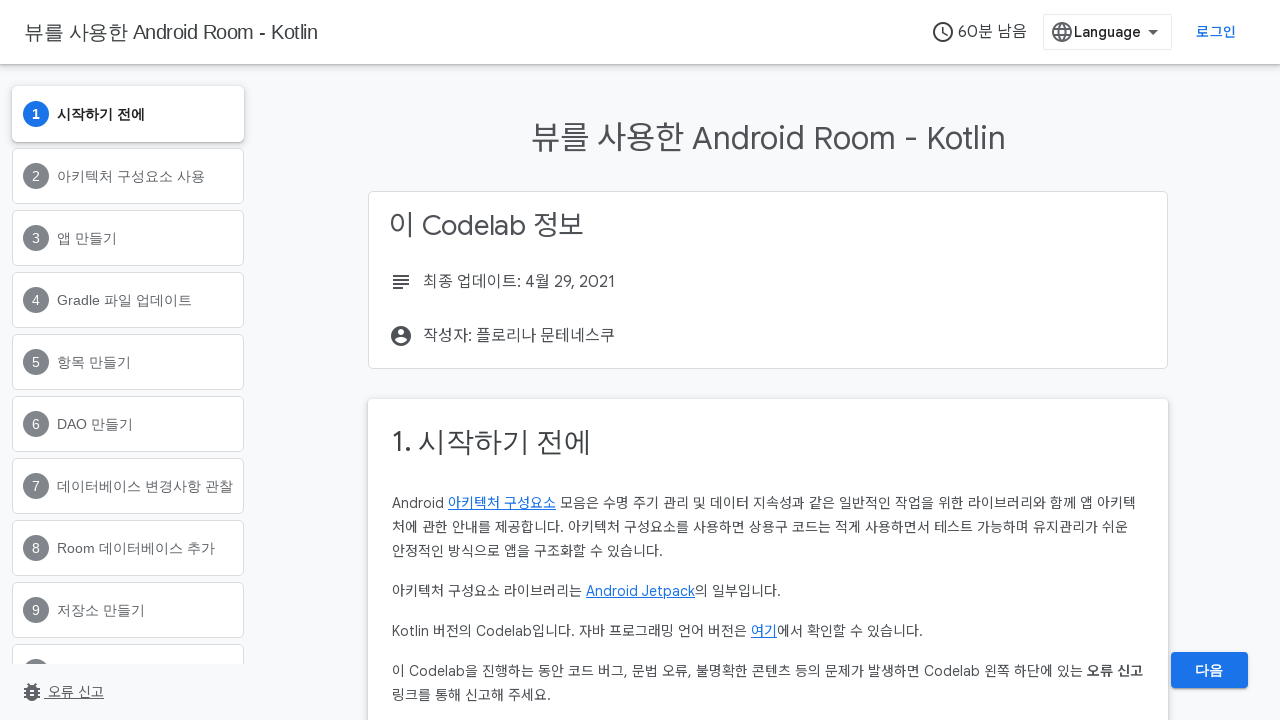

--- FILE ---
content_type: text/html; charset=utf-8
request_url: https://android-dot-devsite-v2-prod.appspot.com/codelabs/android-room-with-a-view-kotlin?hl=ko
body_size: 49951
content:









<!doctype html>
<html 
      lang="ko"
      dir="ltr">
  <head>
    <meta name="google-signin-client-id" content="721724668570-nbkv1cfusk7kk4eni4pjvepaus73b13t.apps.googleusercontent.com"><meta name="google-signin-scope"
          content="profile email https://www.googleapis.com/auth/developerprofiles https://www.googleapis.com/auth/developerprofiles.award https://www.googleapis.com/auth/devprofiles.full_control.firstparty"><meta property="og:site_name" content="Android Developers">
    <meta property="og:type" content="website"><meta name="robots" content="noindex"><meta name="theme-color" content="#34a853"><meta charset="utf-8">
    <meta content="IE=Edge" http-equiv="X-UA-Compatible">
    <meta name="viewport" content="width=device-width, initial-scale=1">
    

    <link rel="manifest" href="/_pwa/android/manifest.json"
          crossorigin="use-credentials">
    <link rel="preconnect" href="//www.gstatic.com" crossorigin>
    <link rel="preconnect" href="//fonts.gstatic.com" crossorigin>
    <link rel="preconnect" href="//fonts.googleapis.com" crossorigin>
    <link rel="preconnect" href="//apis.google.com" crossorigin>
    <link rel="preconnect" href="//www.google-analytics.com" crossorigin><link rel="stylesheet" href="//fonts.googleapis.com/css?family=Google+Sans:400,500,600,700|Google+Sans+Text:400,400italic,500,500italic,600,600italic,700,700italic|Roboto+Mono:400,500,700&display=swap">
      <link rel="stylesheet"
            href="//fonts.googleapis.com/css2?family=Material+Icons&family=Material+Symbols+Outlined&display=block"><link rel="stylesheet" href="//fonts.googleapis.com/earlyaccess/notosanskr.css"><link rel="stylesheet" href="https://www.gstatic.com/devrel-devsite/prod/v5ecaab6967af5bdfffc1b93fe7d0ad58c271bf9f563243cec25f323a110134f0/android/css/app.css">
      
        <link rel="stylesheet" href="https://www.gstatic.com/devrel-devsite/prod/v5ecaab6967af5bdfffc1b93fe7d0ad58c271bf9f563243cec25f323a110134f0/android/css/dark-theme.css" disabled>
      <link rel="shortcut icon" href="https://www.gstatic.com/devrel-devsite/prod/v5ecaab6967af5bdfffc1b93fe7d0ad58c271bf9f563243cec25f323a110134f0/android/images/favicon.svg">
    <link rel="apple-touch-icon" href="https://www.gstatic.com/devrel-devsite/prod/v5ecaab6967af5bdfffc1b93fe7d0ad58c271bf9f563243cec25f323a110134f0/android/images/touchicon-180.png"><link rel="canonical" href="https://developer.android.com/codelabs/android-room-with-a-view-kotlin?hl=ko">
      <link rel="dns-prefetch" href="//android-dot-devsite-v2-prod.appspot.com"><link rel="search" type="application/opensearchdescription+xml"
            title="Android Developers" href="https://android-dot-devsite-v2-prod.appspot.com/s/opensearch.xml?hl=ko">
      <link rel="alternate" hreflang="en"
          href="https://developer.android.com/codelabs/android-room-with-a-view-kotlin" /><link rel="alternate" hreflang="x-default" href="https://developer.android.com/codelabs/android-room-with-a-view-kotlin" /><link rel="alternate" hreflang="zh-Hans"
          href="https://developer.android.com/codelabs/android-room-with-a-view-kotlin?hl=zh-cn" /><link rel="alternate" hreflang="fr"
          href="https://developer.android.com/codelabs/android-room-with-a-view-kotlin?hl=fr" /><link rel="alternate" hreflang="id"
          href="https://developer.android.com/codelabs/android-room-with-a-view-kotlin?hl=id" /><link rel="alternate" hreflang="ja"
          href="https://developer.android.com/codelabs/android-room-with-a-view-kotlin?hl=ja" /><link rel="alternate" hreflang="ko"
          href="https://developer.android.com/codelabs/android-room-with-a-view-kotlin?hl=ko" /><link rel="alternate" hreflang="es-419"
          href="https://developer.android.com/codelabs/android-room-with-a-view-kotlin?hl=es-419" /><title>뷰를 사용한 Android Room - Kotlin &nbsp;|&nbsp; Android Developers</title>

<meta property="og:title" content="뷰를 사용한 Android Room - Kotlin &nbsp;|&nbsp; Android Developers"><meta name="description" content="이 Codelab에서는 Kotlin 코루틴과 함께 Android 아키텍처 구성요소(RoomDatabase, Entity, DAO, AndroidViewModel, LiveData)를 사용하는 Android 앱을 Kotlin으로 빌드합니다. 이 샘플 앱은 단어 목록을 Room 데이터베이스에 저장하고 RecyclerView에 표시합니다. 이러한 구성요소를 사용하는 권장 Android 아키텍처로 이 앱을 구현합니다.">
  <meta property="og:description" content="이 Codelab에서는 Kotlin 코루틴과 함께 Android 아키텍처 구성요소(RoomDatabase, Entity, DAO, AndroidViewModel, LiveData)를 사용하는 Android 앱을 Kotlin으로 빌드합니다. 이 샘플 앱은 단어 목록을 Room 데이터베이스에 저장하고 RecyclerView에 표시합니다. 이러한 구성요소를 사용하는 권장 Android 아키텍처로 이 앱을 구현합니다."><meta property="og:url" content="https://developer.android.com/codelabs/android-room-with-a-view-kotlin?hl=ko"><meta property="og:image" content="https://developer.android.com/static/images/social/android-developers.png?hl=ko">
  <meta property="og:image:width" content="1200">
  <meta property="og:image:height" content="675"><meta property="og:locale" content="ko"><meta name="twitter:card" content="summary_large_image">
  <meta content="text/html; charset=UTF-8" http-equiv="Content-Type" />
    
    
    
    
    
    
    
    
    
    
    
        
    
  

    
      <link rel="stylesheet" href="/extras.css"></head>
  <body class="devsite-full-width-page color-scheme--light"
        template="codelab"
        theme="android-theme"
        type="codelab"
        
        appearance
        
        layout="full"
        
        
        
        
        
        
        pending>
  
    <devsite-progress type="indeterminate" id="app-progress"></devsite-progress>
  
  
    <a href="#main-content" class="skip-link button">
      
      기본 콘텐츠로 건너뛰기
    </a>
    <section class="devsite-wrapper">
      <devsite-cookie-notification-bar></devsite-cookie-notification-bar><devsite-header role="banner">
  
    





















<div class="devsite-header--inner" data-nosnippet>
  <div class="devsite-top-logo-row-wrapper-wrapper">
    <div class="devsite-top-logo-row-wrapper">
      <div class="devsite-top-logo-row">
        <button type="button" id="devsite-hamburger-menu"
          class="devsite-header-icon-button button-flat material-icons gc-analytics-event"
          data-category="Site-Wide Custom Events"
          data-label="Navigation menu button"
          visually-hidden
          aria-label="메뉴 열기">
        </button>
        
<div class="devsite-product-name-wrapper">

  <a href="/" class="devsite-site-logo-link gc-analytics-event"
   data-category="Site-Wide Custom Events" data-label="Site logo" track-type="globalNav"
   track-name="androidDevelopers" track-metadata-position="nav"
   track-metadata-eventDetail="nav">
  
  <picture>
    
    <source srcset="https://www.gstatic.com/devrel-devsite/prod/v5ecaab6967af5bdfffc1b93fe7d0ad58c271bf9f563243cec25f323a110134f0/android/images/lockup-dark-theme.png"
            media="(prefers-color-scheme: dark)"
            class="devsite-dark-theme">
    
    <img src="https://www.gstatic.com/devrel-devsite/prod/v5ecaab6967af5bdfffc1b93fe7d0ad58c271bf9f563243cec25f323a110134f0/android/images/lockup.png" class="devsite-site-logo" alt="Android Developers">
  </picture>
  
</a>



  
  
  <span class="devsite-product-name">
    <ul class="devsite-breadcrumb-list"
  >
  
  <li class="devsite-breadcrumb-item
             ">
    
    
    
      
      
    
  </li>
  
</ul>
  </span>

</div>
        <div class="devsite-top-logo-row-middle">
          <div class="devsite-header-upper-tabs">
            
              
              
  <devsite-tabs class="upper-tabs">

    <nav class="devsite-tabs-wrapper" aria-label="상단 탭">
      
        
          <tab class="devsite-dropdown
    devsite-dropdown-full
    
    
    ">
  
    <a href="https://android-dot-devsite-v2-prod.appspot.com/get-started?hl=ko"
    class="devsite-tabs-content gc-analytics-event android-dropdown-tab"
      track-metadata-eventdetail="https://android-dot-devsite-v2-prod.appspot.com/get-started?hl=ko"
    
       track-type="nav"
       track-metadata-position="nav - essentials"
       track-metadata-module="primary nav"
       
       
         
           data-category="Site-Wide Custom Events"
         
           data-label="Tab: Essentials"
         
           track-name="essentials"
         
       >
    Essentials
  
    </a>
    
      <button
         aria-haspopup="menu"
         aria-expanded="false"
         aria-label="드롭다운 메뉴: Essentials"
         track-type="nav"
         track-metadata-eventdetail="https://android-dot-devsite-v2-prod.appspot.com/get-started?hl=ko"
         track-metadata-position="nav - essentials"
         track-metadata-module="primary nav"
         
          
            data-category="Site-Wide Custom Events"
          
            data-label="Tab: Essentials"
          
            track-name="essentials"
          
        
         class="devsite-tabs-dropdown-toggle devsite-icon devsite-icon-arrow-drop-down"></button>
    
  
  <div class="devsite-tabs-dropdown" role="menu" aria-label="submenu" hidden>
    
    <div class="devsite-tabs-dropdown-content">
      
        <div class="devsite-tabs-dropdown-column
                    android-dropdown android-dropdown-primary android-dropdown-ai">
          
            <ul class="devsite-tabs-dropdown-section
                       ">
              
                <li class="devsite-nav-title" role="heading" tooltip>AI 환경 빌드</li>
              
              
                <li class="devsite-nav-description">Gemini API 등을 사용해 AI 기반 Android 앱을 빌드하세요.
</li>
              
              
                <li class="devsite-nav-item">
                  <a href="https://android-dot-devsite-v2-prod.appspot.com/ai?hl=ko"
                    
                     track-type="nav"
                     track-metadata-eventdetail="https://android-dot-devsite-v2-prod.appspot.com/ai?hl=ko"
                     track-metadata-position="nav - essentials"
                     track-metadata-module="tertiary nav"
                     
                       track-metadata-module_headline="ai 환경 빌드"
                     
                     tooltip
                  
                    
                     class="button button-primary"
                    
                  >
                    
                    <div class="devsite-nav-item-title">
                      시작하기
                    </div>
                    
                  </a>
                </li>
              
            </ul>
          
        </div>
      
        <div class="devsite-tabs-dropdown-column
                    android-dropdown">
          
            <ul class="devsite-tabs-dropdown-section
                       android-dropdown-section-icon android-dropdown-section-icon-launch">
              
                <li class="devsite-nav-title" role="heading" tooltip>시작하기</li>
              
              
                <li class="devsite-nav-description">첫 번째 앱을 만들어 시작해 보세요. 교육 과정을 자세히 살펴보거나 직접 앱 개발을 탐색해 보세요.
</li>
              
              
                <li class="devsite-nav-item">
                  <a href="https://android-dot-devsite-v2-prod.appspot.com/get-started/overview?hl=ko"
                    
                     track-type="nav"
                     track-metadata-eventdetail="https://android-dot-devsite-v2-prod.appspot.com/get-started/overview?hl=ko"
                     track-metadata-position="nav - essentials"
                     track-metadata-module="tertiary nav"
                     
                       track-metadata-module_headline="시작하기"
                     
                     tooltip
                  >
                    
                    <div class="devsite-nav-item-title">
                      Hello World
                    </div>
                    
                  </a>
                </li>
              
                <li class="devsite-nav-item">
                  <a href="https://android-dot-devsite-v2-prod.appspot.com/courses?hl=ko"
                    
                     track-type="nav"
                     track-metadata-eventdetail="https://android-dot-devsite-v2-prod.appspot.com/courses?hl=ko"
                     track-metadata-position="nav - essentials"
                     track-metadata-module="tertiary nav"
                     
                       track-metadata-module_headline="시작하기"
                     
                     tooltip
                  >
                    
                    <div class="devsite-nav-item-title">
                      교육 과정
                    </div>
                    
                  </a>
                </li>
              
                <li class="devsite-nav-item">
                  <a href="https://android-dot-devsite-v2-prod.appspot.com/get-started/codelabs?hl=ko"
                    
                     track-type="nav"
                     track-metadata-eventdetail="https://android-dot-devsite-v2-prod.appspot.com/get-started/codelabs?hl=ko"
                     track-metadata-position="nav - essentials"
                     track-metadata-module="tertiary nav"
                     
                       track-metadata-module_headline="시작하기"
                     
                     tooltip
                  >
                    
                    <div class="devsite-nav-item-title">
                      튜토리얼
                    </div>
                    
                  </a>
                </li>
              
                <li class="devsite-nav-item">
                  <a href="https://android-dot-devsite-v2-prod.appspot.com/develop/ui/compose/adopt?hl=ko"
                    
                     track-type="nav"
                     track-metadata-eventdetail="https://android-dot-devsite-v2-prod.appspot.com/develop/ui/compose/adopt?hl=ko"
                     track-metadata-position="nav - essentials"
                     track-metadata-module="tertiary nav"
                     
                       track-metadata-module_headline="시작하기"
                     
                     tooltip
                  >
                    
                    <div class="devsite-nav-item-title">
                      팀을 위한 Compose
                    </div>
                    
                  </a>
                </li>
              
                <li class="devsite-nav-item">
                  <a href="https://android-dot-devsite-v2-prod.appspot.com/kotlin?hl=ko"
                    
                     track-type="nav"
                     track-metadata-eventdetail="https://android-dot-devsite-v2-prod.appspot.com/kotlin?hl=ko"
                     track-metadata-position="nav - essentials"
                     track-metadata-module="tertiary nav"
                     
                       track-metadata-module_headline="시작하기"
                     
                     tooltip
                  >
                    
                    <div class="devsite-nav-item-title">
                      Android용 Kotlin
                    </div>
                    
                  </a>
                </li>
              
                <li class="devsite-nav-item">
                  <a href="https://play.google.com/console/about/guides/play-commerce/?hl=ko"
                    
                     track-type="nav"
                     track-metadata-eventdetail="https://play.google.com/console/about/guides/play-commerce/?hl=ko"
                     track-metadata-position="nav - essentials"
                     track-metadata-module="tertiary nav"
                     
                       track-metadata-module_headline="시작하기"
                     
                     tooltip
                  >
                    
                    <div class="devsite-nav-item-title">
                      Play를 통한 수익 창출 ↗️
                    </div>
                    
                  </a>
                </li>
              
                <li class="devsite-nav-item">
                  <a href="https://android-dot-devsite-v2-prod.appspot.com/developer-verification?hl=ko"
                    
                     track-type="nav"
                     track-metadata-eventdetail="https://android-dot-devsite-v2-prod.appspot.com/developer-verification?hl=ko"
                     track-metadata-position="nav - essentials"
                     track-metadata-module="tertiary nav"
                     
                       track-metadata-module_headline="시작하기"
                     
                     tooltip
                  >
                    
                    <div class="devsite-nav-item-title">
                      Android 개발자 인증
                    </div>
                    
                  </a>
                </li>
              
            </ul>
          
        </div>
      
        <div class="devsite-tabs-dropdown-column
                    android-dropdown">
          
            <ul class="devsite-tabs-dropdown-section
                       android-dropdown-section-icon android-dropdown-section-icon-multiple-screens">
              
                <li class="devsite-nav-title" role="heading" tooltip>기기별 확장</li>
              
              
                <li class="devsite-nav-description">휴대전화에서 태블릿, 시계, 헤드셋 등에 이르기까지 원활한 환경을 사용자에게 제공하는 앱을 빌드하세요.
</li>
              
              
                <li class="devsite-nav-item">
                  <a href="https://android-dot-devsite-v2-prod.appspot.com/adaptive-apps?hl=ko"
                    
                     track-type="nav"
                     track-metadata-eventdetail="https://android-dot-devsite-v2-prod.appspot.com/adaptive-apps?hl=ko"
                     track-metadata-position="nav - essentials"
                     track-metadata-module="tertiary nav"
                     
                       track-metadata-module_headline="기기별 확장"
                     
                     tooltip
                  >
                    
                    <div class="devsite-nav-item-title">
                      적응형 앱
                    </div>
                    
                  </a>
                </li>
              
                <li class="devsite-nav-item">
                  <a href="https://android-dot-devsite-v2-prod.appspot.com/xr?hl=ko"
                    
                     track-type="nav"
                     track-metadata-eventdetail="https://android-dot-devsite-v2-prod.appspot.com/xr?hl=ko"
                     track-metadata-position="nav - essentials"
                     track-metadata-module="tertiary nav"
                     
                       track-metadata-module_headline="기기별 확장"
                     
                     tooltip
                  >
                    
                    <div class="devsite-nav-item-title">
                      Android XR
                    </div>
                    
                  </a>
                </li>
              
                <li class="devsite-nav-item">
                  <a href="https://android-dot-devsite-v2-prod.appspot.com/wear?hl=ko"
                    
                     track-type="nav"
                     track-metadata-eventdetail="https://android-dot-devsite-v2-prod.appspot.com/wear?hl=ko"
                     track-metadata-position="nav - essentials"
                     track-metadata-module="tertiary nav"
                     
                       track-metadata-module_headline="기기별 확장"
                     
                     tooltip
                  >
                    
                    <div class="devsite-nav-item-title">
                      Wear OS
                    </div>
                    
                  </a>
                </li>
              
                <li class="devsite-nav-item">
                  <a href="https://android-dot-devsite-v2-prod.appspot.com/cars?hl=ko"
                    
                     track-type="nav"
                     track-metadata-eventdetail="https://android-dot-devsite-v2-prod.appspot.com/cars?hl=ko"
                     track-metadata-position="nav - essentials"
                     track-metadata-module="tertiary nav"
                     
                       track-metadata-module_headline="기기별 확장"
                     
                     tooltip
                  >
                    
                    <div class="devsite-nav-item-title">
                      자동차용 Android
                    </div>
                    
                  </a>
                </li>
              
                <li class="devsite-nav-item">
                  <a href="https://android-dot-devsite-v2-prod.appspot.com/tv?hl=ko"
                    
                     track-type="nav"
                     track-metadata-eventdetail="https://android-dot-devsite-v2-prod.appspot.com/tv?hl=ko"
                     track-metadata-position="nav - essentials"
                     track-metadata-module="tertiary nav"
                     
                       track-metadata-module_headline="기기별 확장"
                     
                     tooltip
                  >
                    
                    <div class="devsite-nav-item-title">
                      Android TV
                    </div>
                    
                  </a>
                </li>
              
                <li class="devsite-nav-item">
                  <a href="https://android-dot-devsite-v2-prod.appspot.com/chrome-os?hl=ko"
                    
                     track-type="nav"
                     track-metadata-eventdetail="https://android-dot-devsite-v2-prod.appspot.com/chrome-os?hl=ko"
                     track-metadata-position="nav - essentials"
                     track-metadata-module="tertiary nav"
                     
                       track-metadata-module_headline="기기별 확장"
                     
                     tooltip
                  >
                    
                    <div class="devsite-nav-item-title">
                      ChromeOS
                    </div>
                    
                  </a>
                </li>
              
            </ul>
          
        </div>
      
        <div class="devsite-tabs-dropdown-column
                    android-dropdown">
          
            <ul class="devsite-tabs-dropdown-section
                       android-dropdown-section-icon android-dropdown-section-icon-platform">
              
                <li class="devsite-nav-title" role="heading" tooltip>카테고리별로 빌드</li>
              
              
                <li class="devsite-nav-description">Google의 규정적이고 독보적인 지침에 따라 사용 사례에 맞게 빌드하는 방법을 알아보세요.
</li>
              
              
                <li class="devsite-nav-item">
                  <a href="https://android-dot-devsite-v2-prod.appspot.com/games?hl=ko"
                    
                     track-type="nav"
                     track-metadata-eventdetail="https://android-dot-devsite-v2-prod.appspot.com/games?hl=ko"
                     track-metadata-position="nav - essentials"
                     track-metadata-module="tertiary nav"
                     
                       track-metadata-module_headline="카테고리별로 빌드"
                     
                     tooltip
                  >
                    
                    <div class="devsite-nav-item-title">
                      게임
                    </div>
                    
                  </a>
                </li>
              
                <li class="devsite-nav-item">
                  <a href="https://android-dot-devsite-v2-prod.appspot.com/media?hl=ko"
                    
                     track-type="nav"
                     track-metadata-eventdetail="https://android-dot-devsite-v2-prod.appspot.com/media?hl=ko"
                     track-metadata-position="nav - essentials"
                     track-metadata-module="tertiary nav"
                     
                       track-metadata-module_headline="카테고리별로 빌드"
                     
                     tooltip
                  >
                    
                    <div class="devsite-nav-item-title">
                      카메라 및 미디어
                    </div>
                    
                  </a>
                </li>
              
                <li class="devsite-nav-item">
                  <a href="https://android-dot-devsite-v2-prod.appspot.com/social-and-messaging?hl=ko"
                    
                     track-type="nav"
                     track-metadata-eventdetail="https://android-dot-devsite-v2-prod.appspot.com/social-and-messaging?hl=ko"
                     track-metadata-position="nav - essentials"
                     track-metadata-module="tertiary nav"
                     
                       track-metadata-module_headline="카테고리별로 빌드"
                     
                     tooltip
                  >
                    
                    <div class="devsite-nav-item-title">
                      소셜 및 메시지
                    </div>
                    
                  </a>
                </li>
              
                <li class="devsite-nav-item">
                  <a href="https://android-dot-devsite-v2-prod.appspot.com/health-and-fitness?hl=ko"
                    
                     track-type="nav"
                     track-metadata-eventdetail="https://android-dot-devsite-v2-prod.appspot.com/health-and-fitness?hl=ko"
                     track-metadata-position="nav - essentials"
                     track-metadata-module="tertiary nav"
                     
                       track-metadata-module_headline="카테고리별로 빌드"
                     
                     tooltip
                  >
                    
                    <div class="devsite-nav-item-title">
                      건강 및 운동
                    </div>
                    
                  </a>
                </li>
              
                <li class="devsite-nav-item">
                  <a href="https://android-dot-devsite-v2-prod.appspot.com/productivity?hl=ko"
                    
                     track-type="nav"
                     track-metadata-eventdetail="https://android-dot-devsite-v2-prod.appspot.com/productivity?hl=ko"
                     track-metadata-position="nav - essentials"
                     track-metadata-module="tertiary nav"
                     
                       track-metadata-module_headline="카테고리별로 빌드"
                     
                     tooltip
                  >
                    
                    <div class="devsite-nav-item-title">
                      생산성
                    </div>
                    
                  </a>
                </li>
              
                <li class="devsite-nav-item">
                  <a href="https://android-dot-devsite-v2-prod.appspot.com/work/overview?hl=ko"
                    
                     track-type="nav"
                     track-metadata-eventdetail="https://android-dot-devsite-v2-prod.appspot.com/work/overview?hl=ko"
                     track-metadata-position="nav - essentials"
                     track-metadata-module="tertiary nav"
                     
                       track-metadata-module_headline="카테고리별로 빌드"
                     
                     tooltip
                  >
                    
                    <div class="devsite-nav-item-title">
                      기업용 앱
                    </div>
                    
                  </a>
                </li>
              
            </ul>
          
        </div>
      
        <div class="devsite-tabs-dropdown-column
                    android-dropdown">
          
            <ul class="devsite-tabs-dropdown-section
                       android-dropdown-section-icon android-dropdown-section-icon-stars">
              
                <li class="devsite-nav-title" role="heading" tooltip>최신 뉴스 확인</li>
              
              
                <li class="devsite-nav-description">일 년 내내 최신 버전을 체험하고, 미리보기 프로그램에 참여하고, 의견을 보내주세요.
</li>
              
              
                <li class="devsite-nav-item">
                  <a href="https://android-dot-devsite-v2-prod.appspot.com/latest-updates?hl=ko"
                    
                     track-type="nav"
                     track-metadata-eventdetail="https://android-dot-devsite-v2-prod.appspot.com/latest-updates?hl=ko"
                     track-metadata-position="nav - essentials"
                     track-metadata-module="tertiary nav"
                     
                       track-metadata-module_headline="최신 뉴스 확인"
                     
                     tooltip
                  >
                    
                    <div class="devsite-nav-item-title">
                      최신 업데이트
                    </div>
                    
                  </a>
                </li>
              
                <li class="devsite-nav-item">
                  <a href="https://android-dot-devsite-v2-prod.appspot.com/latest-updates/experimental?hl=ko"
                    
                     track-type="nav"
                     track-metadata-eventdetail="https://android-dot-devsite-v2-prod.appspot.com/latest-updates/experimental?hl=ko"
                     track-metadata-position="nav - essentials"
                     track-metadata-module="tertiary nav"
                     
                       track-metadata-module_headline="최신 뉴스 확인"
                     
                     tooltip
                  >
                    
                    <div class="devsite-nav-item-title">
                      실험 버전 업데이트
                    </div>
                    
                  </a>
                </li>
              
                <li class="devsite-nav-item">
                  <a href="https://android-dot-devsite-v2-prod.appspot.com/studio/preview?hl=ko"
                    
                     track-type="nav"
                     track-metadata-eventdetail="https://android-dot-devsite-v2-prod.appspot.com/studio/preview?hl=ko"
                     track-metadata-position="nav - essentials"
                     track-metadata-module="tertiary nav"
                     
                       track-metadata-module_headline="최신 뉴스 확인"
                     
                     tooltip
                  >
                    
                    <div class="devsite-nav-item-title">
                      Android 스튜디오 미리보기
                    </div>
                    
                  </a>
                </li>
              
                <li class="devsite-nav-item">
                  <a href="https://android-dot-devsite-v2-prod.appspot.com/jetpack/androidx/versions?hl=ko"
                    
                     track-type="nav"
                     track-metadata-eventdetail="https://android-dot-devsite-v2-prod.appspot.com/jetpack/androidx/versions?hl=ko"
                     track-metadata-position="nav - essentials"
                     track-metadata-module="tertiary nav"
                     
                       track-metadata-module_headline="최신 뉴스 확인"
                     
                     tooltip
                  >
                    
                    <div class="devsite-nav-item-title">
                      Jetpack 및 Compose 라이브러리
                    </div>
                    
                  </a>
                </li>
              
                <li class="devsite-nav-item">
                  <a href="https://android-dot-devsite-v2-prod.appspot.com/training/wearables/versions/latest?hl=ko"
                    
                     track-type="nav"
                     track-metadata-eventdetail="https://android-dot-devsite-v2-prod.appspot.com/training/wearables/versions/latest?hl=ko"
                     track-metadata-position="nav - essentials"
                     track-metadata-module="tertiary nav"
                     
                       track-metadata-module_headline="최신 뉴스 확인"
                     
                     tooltip
                  >
                    
                    <div class="devsite-nav-item-title">
                      Wear OS 출시
                    </div>
                    
                  </a>
                </li>
              
                <li class="devsite-nav-item">
                  <a href="https://android-dot-devsite-v2-prod.appspot.com/design-for-safety/privacy-sandbox?hl=ko"
                    
                     track-type="nav"
                     track-metadata-eventdetail="https://android-dot-devsite-v2-prod.appspot.com/design-for-safety/privacy-sandbox?hl=ko"
                     track-metadata-position="nav - essentials"
                     track-metadata-module="tertiary nav"
                     
                       track-metadata-module_headline="최신 뉴스 확인"
                     
                     tooltip
                  >
                    
                    <div class="devsite-nav-item-title">
                      개인 정보 보호 샌드박스 ↗️
                    </div>
                    
                  </a>
                </li>
              
            </ul>
          
        </div>
      
    </div>
  </div>
</tab>
        
      
        
          <tab class="devsite-dropdown
    devsite-dropdown-full
    
    
    ">
  
    <a href="https://android-dot-devsite-v2-prod.appspot.com/design?hl=ko"
    class="devsite-tabs-content gc-analytics-event android-dropdown-tab"
      track-metadata-eventdetail="https://android-dot-devsite-v2-prod.appspot.com/design?hl=ko"
    
       track-type="nav"
       track-metadata-position="nav - 디자인 및 계획"
       track-metadata-module="primary nav"
       
       
         
           data-category="Site-Wide Custom Events"
         
           data-label="Tab: 디자인 및 계획"
         
           track-name="디자인 및 계획"
         
       >
    디자인 및 계획
  
    </a>
    
      <button
         aria-haspopup="menu"
         aria-expanded="false"
         aria-label="드롭다운 메뉴: 디자인 및 계획"
         track-type="nav"
         track-metadata-eventdetail="https://android-dot-devsite-v2-prod.appspot.com/design?hl=ko"
         track-metadata-position="nav - 디자인 및 계획"
         track-metadata-module="primary nav"
         
          
            data-category="Site-Wide Custom Events"
          
            data-label="Tab: 디자인 및 계획"
          
            track-name="디자인 및 계획"
          
        
         class="devsite-tabs-dropdown-toggle devsite-icon devsite-icon-arrow-drop-down"></button>
    
  
  <div class="devsite-tabs-dropdown" role="menu" aria-label="submenu" hidden>
    
    <div class="devsite-tabs-dropdown-content">
      
        <div class="devsite-tabs-dropdown-column
                    android-dropdown android-dropdown-primary android-dropdown-mad">
          
            <ul class="devsite-tabs-dropdown-section
                       ">
              
                <li class="devsite-nav-title" role="heading" tooltip>최고의 환경</li>
              
              
                <li class="devsite-nav-description">최고의 사용자를 위한 최적의 환경을 구축하세요.
</li>
              
              
                <li class="devsite-nav-item">
                  <a href="https://android-dot-devsite-v2-prod.appspot.com/quality/excellent?hl=ko"
                    
                     track-type="nav"
                     track-metadata-eventdetail="https://android-dot-devsite-v2-prod.appspot.com/quality/excellent?hl=ko"
                     track-metadata-position="nav - 디자인 및 계획"
                     track-metadata-module="tertiary nav"
                     
                       track-metadata-module_headline="최고의 환경"
                     
                     tooltip
                  
                    
                     class="button button-primary"
                    
                  >
                    
                    <div class="devsite-nav-item-title">
                      자세히 알아보기
                    </div>
                    
                  </a>
                </li>
              
            </ul>
          
        </div>
      
        <div class="devsite-tabs-dropdown-column
                    android-dropdown">
          
            <ul class="devsite-tabs-dropdown-section
                       android-dropdown-section-icon android-dropdown-section-icon-layout">
              
                <li class="devsite-nav-title" role="heading" tooltip>UI 디자인</li>
              
              
                <li class="devsite-nav-description">Android 권장사항을 사용하여 멋진 사용자 인터페이스를 디자인하세요.</li>
              
              
                <li class="devsite-nav-item">
                  <a href="https://android-dot-devsite-v2-prod.appspot.com/design/ui?hl=ko"
                    
                     track-type="nav"
                     track-metadata-eventdetail="https://android-dot-devsite-v2-prod.appspot.com/design/ui?hl=ko"
                     track-metadata-position="nav - 디자인 및 계획"
                     track-metadata-module="tertiary nav"
                     
                       track-metadata-module_headline="ui 디자인"
                     
                     tooltip
                  >
                    
                    <div class="devsite-nav-item-title">
                      Android용 디자인
                    </div>
                    
                  </a>
                </li>
              
                <li class="devsite-nav-item">
                  <a href="https://android-dot-devsite-v2-prod.appspot.com/design/ui/mobile?hl=ko"
                    
                     track-type="nav"
                     track-metadata-eventdetail="https://android-dot-devsite-v2-prod.appspot.com/design/ui/mobile?hl=ko"
                     track-metadata-position="nav - 디자인 및 계획"
                     track-metadata-module="tertiary nav"
                     
                       track-metadata-module_headline="ui 디자인"
                     
                     tooltip
                  >
                    
                    <div class="devsite-nav-item-title">
                      모바일
                    </div>
                    
                  </a>
                </li>
              
                <li class="devsite-nav-item">
                  <a href="https://android-dot-devsite-v2-prod.appspot.com/design/ui/large-screens?hl=ko"
                    
                     track-type="nav"
                     track-metadata-eventdetail="https://android-dot-devsite-v2-prod.appspot.com/design/ui/large-screens?hl=ko"
                     track-metadata-position="nav - 디자인 및 계획"
                     track-metadata-module="tertiary nav"
                     
                       track-metadata-module_headline="ui 디자인"
                     
                     tooltip
                  >
                    
                    <div class="devsite-nav-item-title">
                      적응형 UI
                    </div>
                    
                  </a>
                </li>
              
                <li class="devsite-nav-item">
                  <a href="https://android-dot-devsite-v2-prod.appspot.com/design/ui/xr?hl=ko"
                    
                     track-type="nav"
                     track-metadata-eventdetail="https://android-dot-devsite-v2-prod.appspot.com/design/ui/xr?hl=ko"
                     track-metadata-position="nav - 디자인 및 계획"
                     track-metadata-module="tertiary nav"
                     
                       track-metadata-module_headline="ui 디자인"
                     
                     tooltip
                  >
                    
                    <div class="devsite-nav-item-title">
                      Android XR
                    </div>
                    
                  </a>
                </li>
              
                <li class="devsite-nav-item">
                  <a href="https://android-dot-devsite-v2-prod.appspot.com/design/ui/widget?hl=ko"
                    
                     track-type="nav"
                     track-metadata-eventdetail="https://android-dot-devsite-v2-prod.appspot.com/design/ui/widget?hl=ko"
                     track-metadata-position="nav - 디자인 및 계획"
                     track-metadata-module="tertiary nav"
                     
                       track-metadata-module_headline="ui 디자인"
                     
                     tooltip
                  >
                    
                    <div class="devsite-nav-item-title">
                      위젯
                    </div>
                    
                  </a>
                </li>
              
                <li class="devsite-nav-item">
                  <a href="https://android-dot-devsite-v2-prod.appspot.com/design/ui/wear?hl=ko"
                    
                     track-type="nav"
                     track-metadata-eventdetail="https://android-dot-devsite-v2-prod.appspot.com/design/ui/wear?hl=ko"
                     track-metadata-position="nav - 디자인 및 계획"
                     track-metadata-module="tertiary nav"
                     
                       track-metadata-module_headline="ui 디자인"
                     
                     tooltip
                  >
                    
                    <div class="devsite-nav-item-title">
                      Wear OS
                    </div>
                    
                  </a>
                </li>
              
                <li class="devsite-nav-item">
                  <a href="https://android-dot-devsite-v2-prod.appspot.com/design/ui/tv?hl=ko"
                    
                     track-type="nav"
                     track-metadata-eventdetail="https://android-dot-devsite-v2-prod.appspot.com/design/ui/tv?hl=ko"
                     track-metadata-position="nav - 디자인 및 계획"
                     track-metadata-module="tertiary nav"
                     
                       track-metadata-module_headline="ui 디자인"
                     
                     tooltip
                  >
                    
                    <div class="devsite-nav-item-title">
                      Android TV
                    </div>
                    
                  </a>
                </li>
              
                <li class="devsite-nav-item">
                  <a href="https://android-dot-devsite-v2-prod.appspot.com/design/ui/cars?hl=ko"
                    
                     track-type="nav"
                     track-metadata-eventdetail="https://android-dot-devsite-v2-prod.appspot.com/design/ui/cars?hl=ko"
                     track-metadata-position="nav - 디자인 및 계획"
                     track-metadata-module="tertiary nav"
                     
                       track-metadata-module_headline="ui 디자인"
                     
                     tooltip
                  >
                    
                    <div class="devsite-nav-item-title">
                      자동차용 Android
                    </div>
                    
                  </a>
                </li>
              
            </ul>
          
        </div>
      
        <div class="devsite-tabs-dropdown-column
                    android-dropdown">
          
            <ul class="devsite-tabs-dropdown-section
                       android-dropdown-section-icon android-dropdown-section-icon-design">
              
                <li class="devsite-nav-title" role="heading" tooltip>아키텍처</li>
              
              
                <li class="devsite-nav-description">강력하고 테스트와 유지관리가 쉬운 앱 로직과 서비스를 디자인하세요.</li>
              
              
                <li class="devsite-nav-item">
                  <a href="https://android-dot-devsite-v2-prod.appspot.com/topic/architecture/intro?hl=ko"
                    
                     track-type="nav"
                     track-metadata-eventdetail="https://android-dot-devsite-v2-prod.appspot.com/topic/architecture/intro?hl=ko"
                     track-metadata-position="nav - 디자인 및 계획"
                     track-metadata-module="tertiary nav"
                     
                       track-metadata-module_headline="아키텍처"
                     
                     tooltip
                  >
                    
                    <div class="devsite-nav-item-title">
                      소개
                    </div>
                    
                  </a>
                </li>
              
                <li class="devsite-nav-item">
                  <a href="https://android-dot-devsite-v2-prod.appspot.com/topic/libraries/view-binding?hl=ko"
                    
                     track-type="nav"
                     track-metadata-eventdetail="https://android-dot-devsite-v2-prod.appspot.com/topic/libraries/view-binding?hl=ko"
                     track-metadata-position="nav - 디자인 및 계획"
                     track-metadata-module="tertiary nav"
                     
                       track-metadata-module_headline="아키텍처"
                     
                     tooltip
                  >
                    
                    <div class="devsite-nav-item-title">
                      라이브러리
                    </div>
                    
                  </a>
                </li>
              
                <li class="devsite-nav-item">
                  <a href="https://android-dot-devsite-v2-prod.appspot.com/guide/navigation/navigation-principles?hl=ko"
                    
                     track-type="nav"
                     track-metadata-eventdetail="https://android-dot-devsite-v2-prod.appspot.com/guide/navigation/navigation-principles?hl=ko"
                     track-metadata-position="nav - 디자인 및 계획"
                     track-metadata-module="tertiary nav"
                     
                       track-metadata-module_headline="아키텍처"
                     
                     tooltip
                  >
                    
                    <div class="devsite-nav-item-title">
                      탐색
                    </div>
                    
                  </a>
                </li>
              
                <li class="devsite-nav-item">
                  <a href="https://android-dot-devsite-v2-prod.appspot.com/topic/modularization?hl=ko"
                    
                     track-type="nav"
                     track-metadata-eventdetail="https://android-dot-devsite-v2-prod.appspot.com/topic/modularization?hl=ko"
                     track-metadata-position="nav - 디자인 및 계획"
                     track-metadata-module="tertiary nav"
                     
                       track-metadata-module_headline="아키텍처"
                     
                     tooltip
                  >
                    
                    <div class="devsite-nav-item-title">
                      모듈화
                    </div>
                    
                  </a>
                </li>
              
                <li class="devsite-nav-item">
                  <a href="https://android-dot-devsite-v2-prod.appspot.com/training/testing/fundamentals?hl=ko"
                    
                     track-type="nav"
                     track-metadata-eventdetail="https://android-dot-devsite-v2-prod.appspot.com/training/testing/fundamentals?hl=ko"
                     track-metadata-position="nav - 디자인 및 계획"
                     track-metadata-module="tertiary nav"
                     
                       track-metadata-module_headline="아키텍처"
                     
                     tooltip
                  >
                    
                    <div class="devsite-nav-item-title">
                      테스트
                    </div>
                    
                  </a>
                </li>
              
                <li class="devsite-nav-item">
                  <a href="https://android-dot-devsite-v2-prod.appspot.com/kotlin/multiplatform?hl=ko"
                    
                     track-type="nav"
                     track-metadata-eventdetail="https://android-dot-devsite-v2-prod.appspot.com/kotlin/multiplatform?hl=ko"
                     track-metadata-position="nav - 디자인 및 계획"
                     track-metadata-module="tertiary nav"
                     
                       track-metadata-module_headline="아키텍처"
                     
                     tooltip
                  >
                    
                    <div class="devsite-nav-item-title">
                      Kotlin 멀티플랫폼
                    </div>
                    
                  </a>
                </li>
              
            </ul>
          
        </div>
      
        <div class="devsite-tabs-dropdown-column
                    android-dropdown">
          
            <ul class="devsite-tabs-dropdown-section
                       android-dropdown-section-icon android-dropdown-section-icon-vitals">
              
                <li class="devsite-nav-title" role="heading" tooltip>품질</li>
              
              
                <li class="devsite-nav-description">앱 품질을 계획하고 Play 스토어 가이드라인을 준수하세요.</li>
              
              
                <li class="devsite-nav-item">
                  <a href="https://android-dot-devsite-v2-prod.appspot.com/quality?hl=ko"
                    
                     track-type="nav"
                     track-metadata-eventdetail="https://android-dot-devsite-v2-prod.appspot.com/quality?hl=ko"
                     track-metadata-position="nav - 디자인 및 계획"
                     track-metadata-module="tertiary nav"
                     
                       track-metadata-module_headline="품질"
                     
                     tooltip
                  >
                    
                    <div class="devsite-nav-item-title">
                      개요
                    </div>
                    
                  </a>
                </li>
              
                <li class="devsite-nav-item">
                  <a href="https://android-dot-devsite-v2-prod.appspot.com/quality/core-value?hl=ko"
                    
                     track-type="nav"
                     track-metadata-eventdetail="https://android-dot-devsite-v2-prod.appspot.com/quality/core-value?hl=ko"
                     track-metadata-position="nav - 디자인 및 계획"
                     track-metadata-module="tertiary nav"
                     
                       track-metadata-module_headline="품질"
                     
                     tooltip
                  >
                    
                    <div class="devsite-nav-item-title">
                      핵심 가치
                    </div>
                    
                  </a>
                </li>
              
                <li class="devsite-nav-item">
                  <a href="https://android-dot-devsite-v2-prod.appspot.com/quality/user-experience?hl=ko"
                    
                     track-type="nav"
                     track-metadata-eventdetail="https://android-dot-devsite-v2-prod.appspot.com/quality/user-experience?hl=ko"
                     track-metadata-position="nav - 디자인 및 계획"
                     track-metadata-module="tertiary nav"
                     
                       track-metadata-module_headline="품질"
                     
                     tooltip
                  >
                    
                    <div class="devsite-nav-item-title">
                      사용자 환경
                    </div>
                    
                  </a>
                </li>
              
                <li class="devsite-nav-item">
                  <a href="https://android-dot-devsite-v2-prod.appspot.com/guide/topics/ui/accessibility?hl=ko"
                    
                     track-type="nav"
                     track-metadata-eventdetail="https://android-dot-devsite-v2-prod.appspot.com/guide/topics/ui/accessibility?hl=ko"
                     track-metadata-position="nav - 디자인 및 계획"
                     track-metadata-module="tertiary nav"
                     
                       track-metadata-module_headline="품질"
                     
                     tooltip
                  >
                    
                    <div class="devsite-nav-item-title">
                      접근성
                    </div>
                    
                  </a>
                </li>
              
                <li class="devsite-nav-item">
                  <a href="https://android-dot-devsite-v2-prod.appspot.com/quality/technical?hl=ko"
                    
                     track-type="nav"
                     track-metadata-eventdetail="https://android-dot-devsite-v2-prod.appspot.com/quality/technical?hl=ko"
                     track-metadata-position="nav - 디자인 및 계획"
                     track-metadata-module="tertiary nav"
                     
                       track-metadata-module_headline="품질"
                     
                     tooltip
                  >
                    
                    <div class="devsite-nav-item-title">
                      기술 품질
                    </div>
                    
                  </a>
                </li>
              
                <li class="devsite-nav-item">
                  <a href="https://android-dot-devsite-v2-prod.appspot.com/quality/excellent?hl=ko"
                    
                     track-type="nav"
                     track-metadata-eventdetail="https://android-dot-devsite-v2-prod.appspot.com/quality/excellent?hl=ko"
                     track-metadata-position="nav - 디자인 및 계획"
                     track-metadata-module="tertiary nav"
                     
                       track-metadata-module_headline="품질"
                     
                     tooltip
                  >
                    
                    <div class="devsite-nav-item-title">
                      최고의 환경
                    </div>
                    
                  </a>
                </li>
              
            </ul>
          
        </div>
      
        <div class="devsite-tabs-dropdown-column
                    android-dropdown">
          
            <ul class="devsite-tabs-dropdown-section
                       android-dropdown-section-icon android-dropdown-section-icon-security-2">
              
                <li class="devsite-nav-title" role="heading" tooltip>보안</li>
              
              
                <li class="devsite-nav-description">위협으로부터 사용자를 보호하고 안전한 Android 환경을 보장하세요.</li>
              
              
                <li class="devsite-nav-item">
                  <a href="https://android-dot-devsite-v2-prod.appspot.com/security?hl=ko"
                    
                     track-type="nav"
                     track-metadata-eventdetail="https://android-dot-devsite-v2-prod.appspot.com/security?hl=ko"
                     track-metadata-position="nav - 디자인 및 계획"
                     track-metadata-module="tertiary nav"
                     
                       track-metadata-module_headline="보안"
                     
                     tooltip
                  >
                    
                    <div class="devsite-nav-item-title">
                      개요
                    </div>
                    
                  </a>
                </li>
              
                <li class="devsite-nav-item">
                  <a href="https://android-dot-devsite-v2-prod.appspot.com/privacy?hl=ko"
                    
                     track-type="nav"
                     track-metadata-eventdetail="https://android-dot-devsite-v2-prod.appspot.com/privacy?hl=ko"
                     track-metadata-position="nav - 디자인 및 계획"
                     track-metadata-module="tertiary nav"
                     
                       track-metadata-module_headline="보안"
                     
                     tooltip
                  >
                    
                    <div class="devsite-nav-item-title">
                      개인 정보 보호
                    </div>
                    
                  </a>
                </li>
              
                <li class="devsite-nav-item">
                  <a href="https://android-dot-devsite-v2-prod.appspot.com/privacy?hl=ko#app-permissions"
                    
                     track-type="nav"
                     track-metadata-eventdetail="https://android-dot-devsite-v2-prod.appspot.com/privacy?hl=ko#app-permissions"
                     track-metadata-position="nav - 디자인 및 계획"
                     track-metadata-module="tertiary nav"
                     
                       track-metadata-module_headline="보안"
                     
                     tooltip
                  >
                    
                    <div class="devsite-nav-item-title">
                      권한
                    </div>
                    
                  </a>
                </li>
              
                <li class="devsite-nav-item">
                  <a href="https://android-dot-devsite-v2-prod.appspot.com/identity?hl=ko"
                    
                     track-type="nav"
                     track-metadata-eventdetail="https://android-dot-devsite-v2-prod.appspot.com/identity?hl=ko"
                     track-metadata-position="nav - 디자인 및 계획"
                     track-metadata-module="tertiary nav"
                     
                       track-metadata-module_headline="보안"
                     
                     tooltip
                  >
                    
                    <div class="devsite-nav-item-title">
                      ID
                    </div>
                    
                  </a>
                </li>
              
                <li class="devsite-nav-item">
                  <a href="https://android-dot-devsite-v2-prod.appspot.com/security/fraud-prevention?hl=ko"
                    
                     track-type="nav"
                     track-metadata-eventdetail="https://android-dot-devsite-v2-prod.appspot.com/security/fraud-prevention?hl=ko"
                     track-metadata-position="nav - 디자인 및 계획"
                     track-metadata-module="tertiary nav"
                     
                       track-metadata-module_headline="보안"
                     
                     tooltip
                  >
                    
                    <div class="devsite-nav-item-title">
                      사기 예방
                    </div>
                    
                  </a>
                </li>
              
            </ul>
          
        </div>
      
    </div>
  </div>
</tab>
        
      
        
          <tab class="devsite-dropdown
    devsite-dropdown-full
    
    
    ">
  
    <a href="https://android-dot-devsite-v2-prod.appspot.com/develop?hl=ko"
    class="devsite-tabs-content gc-analytics-event android-dropdown-tab"
      track-metadata-eventdetail="https://android-dot-devsite-v2-prod.appspot.com/develop?hl=ko"
    
       track-type="nav"
       track-metadata-position="nav - 개발"
       track-metadata-module="primary nav"
       
       
         
           data-category="Site-Wide Custom Events"
         
           data-label="Tab: 개발"
         
           track-name="개발"
         
       >
    개발
  
    </a>
    
      <button
         aria-haspopup="menu"
         aria-expanded="false"
         aria-label="드롭다운 메뉴: 개발"
         track-type="nav"
         track-metadata-eventdetail="https://android-dot-devsite-v2-prod.appspot.com/develop?hl=ko"
         track-metadata-position="nav - 개발"
         track-metadata-module="primary nav"
         
          
            data-category="Site-Wide Custom Events"
          
            data-label="Tab: 개발"
          
            track-name="개발"
          
        
         class="devsite-tabs-dropdown-toggle devsite-icon devsite-icon-arrow-drop-down"></button>
    
  
  <div class="devsite-tabs-dropdown" role="menu" aria-label="submenu" hidden>
    
    <div class="devsite-tabs-dropdown-content">
      
        <div class="devsite-tabs-dropdown-column
                    android-dropdown android-dropdown-primary android-dropdown-studio">
          
            <ul class="devsite-tabs-dropdown-section
                       ">
              
                <li class="devsite-nav-title" role="heading" tooltip>Android 스튜디오의 Gemini</li>
              
              
                <li class="devsite-nav-description">Android 개발을 위한 AI 개발의 동반자입니다.
</li>
              
              
                <li class="devsite-nav-item">
                  <a href="https://android-dot-devsite-v2-prod.appspot.com/gemini-in-android?hl=ko"
                    
                     track-type="nav"
                     track-metadata-eventdetail="https://android-dot-devsite-v2-prod.appspot.com/gemini-in-android?hl=ko"
                     track-metadata-position="nav - 개발"
                     track-metadata-module="tertiary nav"
                     
                       track-metadata-module_headline="android 스튜디오의 gemini"
                     
                     tooltip
                  
                    
                     class="button button-primary"
                    
                  >
                    
                    <div class="devsite-nav-item-title">
                      자세히 알아보기
                    </div>
                    
                  </a>
                </li>
              
                <li class="devsite-nav-item">
                  <a href="https://android-dot-devsite-v2-prod.appspot.com/studio?hl=ko"
                    
                     track-type="nav"
                     track-metadata-eventdetail="https://android-dot-devsite-v2-prod.appspot.com/studio?hl=ko"
                     track-metadata-position="nav - 개발"
                     track-metadata-module="tertiary nav"
                     
                       track-metadata-module_headline="android 스튜디오의 gemini"
                     
                     tooltip
                  
                    
                     class="button button-white"
                    
                  >
                    
                    <div class="devsite-nav-item-title">
                      Android 스튜디오 다운로드
                    </div>
                    
                  </a>
                </li>
              
            </ul>
          
        </div>
      
        <div class="devsite-tabs-dropdown-column
                    android-dropdown">
          
            <ul class="devsite-tabs-dropdown-section
                       android-dropdown-section-icon android-dropdown-section-icon-flag">
              
                <li class="devsite-nav-title" role="heading" tooltip>핵심 영역</li>
              
              
                <li class="devsite-nav-description">필요한 기능에 관한 샘플과 문서를 가져옵니다.</li>
              
              
                <li class="devsite-nav-item">
                  <a href="https://android-dot-devsite-v2-prod.appspot.com/samples?hl=ko"
                    
                     track-type="nav"
                     track-metadata-eventdetail="https://android-dot-devsite-v2-prod.appspot.com/samples?hl=ko"
                     track-metadata-position="nav - 개발"
                     track-metadata-module="tertiary nav"
                     
                       track-metadata-module_headline="핵심 영역"
                     
                     tooltip
                  >
                    
                    <div class="devsite-nav-item-title">
                      샘플
                    </div>
                    
                  </a>
                </li>
              
                <li class="devsite-nav-item">
                  <a href="https://android-dot-devsite-v2-prod.appspot.com/develop/ui?hl=ko"
                    
                     track-type="nav"
                     track-metadata-eventdetail="https://android-dot-devsite-v2-prod.appspot.com/develop/ui?hl=ko"
                     track-metadata-position="nav - 개발"
                     track-metadata-module="tertiary nav"
                     
                       track-metadata-module_headline="핵심 영역"
                     
                     tooltip
                  >
                    
                    <div class="devsite-nav-item-title">
                      사용자 인터페이스
                    </div>
                    
                  </a>
                </li>
              
                <li class="devsite-nav-item">
                  <a href="https://android-dot-devsite-v2-prod.appspot.com/develop/background-work?hl=ko"
                    
                     track-type="nav"
                     track-metadata-eventdetail="https://android-dot-devsite-v2-prod.appspot.com/develop/background-work?hl=ko"
                     track-metadata-position="nav - 개발"
                     track-metadata-module="tertiary nav"
                     
                       track-metadata-module_headline="핵심 영역"
                     
                     tooltip
                  >
                    
                    <div class="devsite-nav-item-title">
                      백그라운드 작업
                    </div>
                    
                  </a>
                </li>
              
                <li class="devsite-nav-item">
                  <a href="https://android-dot-devsite-v2-prod.appspot.com/guide/topics/data?hl=ko"
                    
                     track-type="nav"
                     track-metadata-eventdetail="https://android-dot-devsite-v2-prod.appspot.com/guide/topics/data?hl=ko"
                     track-metadata-position="nav - 개발"
                     track-metadata-module="tertiary nav"
                     
                       track-metadata-module_headline="핵심 영역"
                     
                     tooltip
                  >
                    
                    <div class="devsite-nav-item-title">
                      데이터 및 파일
                    </div>
                    
                  </a>
                </li>
              
                <li class="devsite-nav-item">
                  <a href="https://android-dot-devsite-v2-prod.appspot.com/develop/connectivity?hl=ko"
                    
                     track-type="nav"
                     track-metadata-eventdetail="https://android-dot-devsite-v2-prod.appspot.com/develop/connectivity?hl=ko"
                     track-metadata-position="nav - 개발"
                     track-metadata-module="tertiary nav"
                     
                       track-metadata-module_headline="핵심 영역"
                     
                     tooltip
                  >
                    
                    <div class="devsite-nav-item-title">
                      연결
                    </div>
                    
                  </a>
                </li>
              
                <li class="devsite-nav-item">
                  <a href="https://android-dot-devsite-v2-prod.appspot.com/develop?hl=ko#core-areas"
                    
                     track-type="nav"
                     track-metadata-eventdetail="https://android-dot-devsite-v2-prod.appspot.com/develop?hl=ko#core-areas"
                     track-metadata-position="nav - 개발"
                     track-metadata-module="tertiary nav"
                     
                       track-metadata-module_headline="핵심 영역"
                     
                     tooltip
                  >
                    
                    <div class="devsite-nav-item-title">
                      모든 핵심 영역 ⤵️
                    </div>
                    
                  </a>
                </li>
              
            </ul>
          
        </div>
      
        <div class="devsite-tabs-dropdown-column
                    android-dropdown">
          
            <ul class="devsite-tabs-dropdown-section
                       android-dropdown-section-icon android-dropdown-section-icon-tools-2">
              
                <li class="devsite-nav-title" role="heading" tooltip>도구 및 워크플로</li>
              
              
                <li class="devsite-nav-description">IDE를 사용하여 앱을 작성 및 빌드하거나 자체 파이프라인을 만듭니다.</li>
              
              
                <li class="devsite-nav-item">
                  <a href="https://android-dot-devsite-v2-prod.appspot.com/studio/write?hl=ko"
                    
                     track-type="nav"
                     track-metadata-eventdetail="https://android-dot-devsite-v2-prod.appspot.com/studio/write?hl=ko"
                     track-metadata-position="nav - 개발"
                     track-metadata-module="tertiary nav"
                     
                       track-metadata-module_headline="도구 및 워크플로"
                     
                     tooltip
                  >
                    
                    <div class="devsite-nav-item-title">
                      코드 작성 및 디버그
                    </div>
                    
                  </a>
                </li>
              
                <li class="devsite-nav-item">
                  <a href="https://android-dot-devsite-v2-prod.appspot.com/build/gradle-build-overview?hl=ko"
                    
                     track-type="nav"
                     track-metadata-eventdetail="https://android-dot-devsite-v2-prod.appspot.com/build/gradle-build-overview?hl=ko"
                     track-metadata-position="nav - 개발"
                     track-metadata-module="tertiary nav"
                     
                       track-metadata-module_headline="도구 및 워크플로"
                     
                     tooltip
                  >
                    
                    <div class="devsite-nav-item-title">
                      프로젝트 빌드
                    </div>
                    
                  </a>
                </li>
              
                <li class="devsite-nav-item">
                  <a href="https://android-dot-devsite-v2-prod.appspot.com/training/testing?hl=ko"
                    
                     track-type="nav"
                     track-metadata-eventdetail="https://android-dot-devsite-v2-prod.appspot.com/training/testing?hl=ko"
                     track-metadata-position="nav - 개발"
                     track-metadata-module="tertiary nav"
                     
                       track-metadata-module_headline="도구 및 워크플로"
                     
                     tooltip
                  >
                    
                    <div class="devsite-nav-item-title">
                      앱 테스트
                    </div>
                    
                  </a>
                </li>
              
                <li class="devsite-nav-item">
                  <a href="https://android-dot-devsite-v2-prod.appspot.com/topic/performance/overview?hl=ko"
                    
                     track-type="nav"
                     track-metadata-eventdetail="https://android-dot-devsite-v2-prod.appspot.com/topic/performance/overview?hl=ko"
                     track-metadata-position="nav - 개발"
                     track-metadata-module="tertiary nav"
                     
                       track-metadata-module_headline="도구 및 워크플로"
                     
                     tooltip
                  >
                    
                    <div class="devsite-nav-item-title">
                      Performance
                    </div>
                    
                  </a>
                </li>
              
                <li class="devsite-nav-item">
                  <a href="https://android-dot-devsite-v2-prod.appspot.com/tools?hl=ko"
                    
                     track-type="nav"
                     track-metadata-eventdetail="https://android-dot-devsite-v2-prod.appspot.com/tools?hl=ko"
                     track-metadata-position="nav - 개발"
                     track-metadata-module="tertiary nav"
                     
                       track-metadata-module_headline="도구 및 워크플로"
                     
                     tooltip
                  >
                    
                    <div class="devsite-nav-item-title">
                      명령줄 도구
                    </div>
                    
                  </a>
                </li>
              
                <li class="devsite-nav-item">
                  <a href="https://android-dot-devsite-v2-prod.appspot.com/reference/tools/gradle-api?hl=ko"
                    
                     track-type="nav"
                     track-metadata-eventdetail="https://android-dot-devsite-v2-prod.appspot.com/reference/tools/gradle-api?hl=ko"
                     track-metadata-position="nav - 개발"
                     track-metadata-module="tertiary nav"
                     
                       track-metadata-module_headline="도구 및 워크플로"
                     
                     tooltip
                  >
                    
                    <div class="devsite-nav-item-title">
                      Gradle 플러그인 API
                    </div>
                    
                  </a>
                </li>
              
            </ul>
          
        </div>
      
        <div class="devsite-tabs-dropdown-column
                    android-dropdown">
          
            <ul class="devsite-tabs-dropdown-section
                       android-dropdown-section-icon android-dropdown-section-icon-multiple-screens">
              
                <li class="devsite-nav-title" role="heading" tooltip>기기 기술</li>
              
              
                <li class="devsite-nav-description">폼 팩터용 코드를 작성합니다. 기기를 연결하고 데이터를 공유하세요.</li>
              
              
                <li class="devsite-nav-item">
                  <a href="https://android-dot-devsite-v2-prod.appspot.com/guide/topics/large-screens/get-started-with-large-screens?hl=ko"
                    
                     track-type="nav"
                     track-metadata-eventdetail="https://android-dot-devsite-v2-prod.appspot.com/guide/topics/large-screens/get-started-with-large-screens?hl=ko"
                     track-metadata-position="nav - 개발"
                     track-metadata-module="tertiary nav"
                     
                       track-metadata-module_headline="기기 기술"
                     
                     tooltip
                  >
                    
                    <div class="devsite-nav-item-title">
                      적응형 UI
                    </div>
                    
                  </a>
                </li>
              
                <li class="devsite-nav-item">
                  <a href="https://android-dot-devsite-v2-prod.appspot.com/training/wearables?hl=ko"
                    
                     track-type="nav"
                     track-metadata-eventdetail="https://android-dot-devsite-v2-prod.appspot.com/training/wearables?hl=ko"
                     track-metadata-position="nav - 개발"
                     track-metadata-module="tertiary nav"
                     
                       track-metadata-module_headline="기기 기술"
                     
                     tooltip
                  >
                    
                    <div class="devsite-nav-item-title">
                      Wear OS
                    </div>
                    
                  </a>
                </li>
              
                <li class="devsite-nav-item">
                  <a href="https://android-dot-devsite-v2-prod.appspot.com/develop/xr?hl=ko"
                    
                     track-type="nav"
                     track-metadata-eventdetail="https://android-dot-devsite-v2-prod.appspot.com/develop/xr?hl=ko"
                     track-metadata-position="nav - 개발"
                     track-metadata-module="tertiary nav"
                     
                       track-metadata-module_headline="기기 기술"
                     
                     tooltip
                  >
                    
                    <div class="devsite-nav-item-title">
                      Android XR
                    </div>
                    
                  </a>
                </li>
              
                <li class="devsite-nav-item">
                  <a href="https://android-dot-devsite-v2-prod.appspot.com/health-and-fitness/guides?hl=ko"
                    
                     track-type="nav"
                     track-metadata-eventdetail="https://android-dot-devsite-v2-prod.appspot.com/health-and-fitness/guides?hl=ko"
                     track-metadata-position="nav - 개발"
                     track-metadata-module="tertiary nav"
                     
                       track-metadata-module_headline="기기 기술"
                     
                     tooltip
                  >
                    
                    <div class="devsite-nav-item-title">
                      Android Health
                    </div>
                    
                  </a>
                </li>
              
                <li class="devsite-nav-item">
                  <a href="https://android-dot-devsite-v2-prod.appspot.com/training/cars?hl=ko"
                    
                     track-type="nav"
                     track-metadata-eventdetail="https://android-dot-devsite-v2-prod.appspot.com/training/cars?hl=ko"
                     track-metadata-position="nav - 개발"
                     track-metadata-module="tertiary nav"
                     
                       track-metadata-module_headline="기기 기술"
                     
                     tooltip
                  >
                    
                    <div class="devsite-nav-item-title">
                      자동차용 Android
                    </div>
                    
                  </a>
                </li>
              
                <li class="devsite-nav-item">
                  <a href="https://android-dot-devsite-v2-prod.appspot.com/training/tv?hl=ko"
                    
                     track-type="nav"
                     track-metadata-eventdetail="https://android-dot-devsite-v2-prod.appspot.com/training/tv?hl=ko"
                     track-metadata-position="nav - 개발"
                     track-metadata-module="tertiary nav"
                     
                       track-metadata-module_headline="기기 기술"
                     
                     tooltip
                  >
                    
                    <div class="devsite-nav-item-title">
                      Android TV
                    </div>
                    
                  </a>
                </li>
              
                <li class="devsite-nav-item">
                  <a href="https://android-dot-devsite-v2-prod.appspot.com/develop?hl=ko#devices"
                    
                     track-type="nav"
                     track-metadata-eventdetail="https://android-dot-devsite-v2-prod.appspot.com/develop?hl=ko#devices"
                     track-metadata-position="nav - 개발"
                     track-metadata-module="tertiary nav"
                     
                       track-metadata-module_headline="기기 기술"
                     
                     tooltip
                  >
                    
                    <div class="devsite-nav-item-title">
                      모든 기기 ⤵️
                    </div>
                    
                  </a>
                </li>
              
            </ul>
          
        </div>
      
        <div class="devsite-tabs-dropdown-column
                    android-dropdown">
          
            <ul class="devsite-tabs-dropdown-section
                       android-dropdown-section-icon android-dropdown-section-icon-core-library">
              
                <li class="devsite-nav-title" role="heading" tooltip>라이브러리</li>
              
              
                <li class="devsite-nav-description">모든 세부정보가 포함된 API 참고 문서를 둘러보세요.</li>
              
              
                <li class="devsite-nav-item">
                  <a href="https://android-dot-devsite-v2-prod.appspot.com/reference/packages?hl=ko"
                    
                     track-type="nav"
                     track-metadata-eventdetail="https://android-dot-devsite-v2-prod.appspot.com/reference/packages?hl=ko"
                     track-metadata-position="nav - 개발"
                     track-metadata-module="tertiary nav"
                     
                       track-metadata-module_headline="라이브러리"
                     
                     tooltip
                  >
                    
                    <div class="devsite-nav-item-title">
                      Android 플랫폼
                    </div>
                    
                  </a>
                </li>
              
                <li class="devsite-nav-item">
                  <a href="https://android-dot-devsite-v2-prod.appspot.com/jetpack/androidx/explorer?hl=ko"
                    
                     track-type="nav"
                     track-metadata-eventdetail="https://android-dot-devsite-v2-prod.appspot.com/jetpack/androidx/explorer?hl=ko"
                     track-metadata-position="nav - 개발"
                     track-metadata-module="tertiary nav"
                     
                       track-metadata-module_headline="라이브러리"
                     
                     tooltip
                  >
                    
                    <div class="devsite-nav-item-title">
                      Jetpack 라이브러리
                    </div>
                    
                  </a>
                </li>
              
                <li class="devsite-nav-item">
                  <a href="https://android-dot-devsite-v2-prod.appspot.com/jetpack/androidx/releases/compose?hl=ko"
                    
                     track-type="nav"
                     track-metadata-eventdetail="https://android-dot-devsite-v2-prod.appspot.com/jetpack/androidx/releases/compose?hl=ko"
                     track-metadata-position="nav - 개발"
                     track-metadata-module="tertiary nav"
                     
                       track-metadata-module_headline="라이브러리"
                     
                     tooltip
                  >
                    
                    <div class="devsite-nav-item-title">
                      Compose 라이브러리
                    </div>
                    
                  </a>
                </li>
              
                <li class="devsite-nav-item">
                  <a href="https://developers.google.com/android/reference/packages?hl=ko"
                    
                     track-type="nav"
                     track-metadata-eventdetail="https://developers.google.com/android/reference/packages?hl=ko"
                     track-metadata-position="nav - 개발"
                     track-metadata-module="tertiary nav"
                     
                       track-metadata-module_headline="라이브러리"
                     
                     tooltip
                  >
                    
                    <div class="devsite-nav-item-title">
                      Google Play 서비스 ↗️
                    </div>
                    
                  </a>
                </li>
              
                <li class="devsite-nav-item">
                  <a href="https://play.google.com/sdks?hl=ko"
                    
                     track-type="nav"
                     track-metadata-eventdetail="https://play.google.com/sdks?hl=ko"
                     track-metadata-position="nav - 개발"
                     track-metadata-module="tertiary nav"
                     
                       track-metadata-module_headline="라이브러리"
                     
                     tooltip
                  >
                    
                    <div class="devsite-nav-item-title">
                      Google Play SDK 색인 ↗️
                    </div>
                    
                  </a>
                </li>
              
            </ul>
          
        </div>
      
    </div>
  </div>
</tab>
        
      
        
          <tab class="devsite-dropdown
    devsite-dropdown-full
    
    
    ">
  
    <a href="https://android-dot-devsite-v2-prod.appspot.com/distribute?hl=ko"
    class="devsite-tabs-content gc-analytics-event android-dropdown-tab"
      track-metadata-eventdetail="https://android-dot-devsite-v2-prod.appspot.com/distribute?hl=ko"
    
       track-type="nav"
       track-metadata-position="nav - google play"
       track-metadata-module="primary nav"
       
       
         
           data-category="Site-Wide Custom Events"
         
           data-label="Tab: Google Play"
         
           track-name="google play"
         
       >
    Google Play
  
    </a>
    
      <button
         aria-haspopup="menu"
         aria-expanded="false"
         aria-label="드롭다운 메뉴: Google Play"
         track-type="nav"
         track-metadata-eventdetail="https://android-dot-devsite-v2-prod.appspot.com/distribute?hl=ko"
         track-metadata-position="nav - google play"
         track-metadata-module="primary nav"
         
          
            data-category="Site-Wide Custom Events"
          
            data-label="Tab: Google Play"
          
            track-name="google play"
          
        
         class="devsite-tabs-dropdown-toggle devsite-icon devsite-icon-arrow-drop-down"></button>
    
  
  <div class="devsite-tabs-dropdown" role="menu" aria-label="submenu" hidden>
    
    <div class="devsite-tabs-dropdown-content">
      
        <div class="devsite-tabs-dropdown-column
                    android-dropdown android-dropdown-primary android-dropdown-play">
          
            <ul class="devsite-tabs-dropdown-section
                       ">
              
                <li class="devsite-nav-title" role="heading" tooltip>Play Console</li>
              
              
                <li class="devsite-nav-description">Google Play에 앱 또는 게임을 게시하고 비즈니스를 성장시키세요.
</li>
              
              
                <li class="devsite-nav-item">
                  <a href="https://play.google.com/console?hl=ko"
                    
                     track-type="nav"
                     track-metadata-eventdetail="https://play.google.com/console?hl=ko"
                     track-metadata-position="nav - google play"
                     track-metadata-module="tertiary nav"
                     
                       track-metadata-module_headline="play console"
                     
                     tooltip
                  
                    
                     class="button button-white"
                    
                  >
                    
                    <div class="devsite-nav-item-title">
                      Play Console로 이동
                    </div>
                    
                  </a>
                </li>
              
                <li class="devsite-nav-item">
                  <a href="https://play.google.com/console/about/?hl=ko"
                    
                     track-type="nav"
                     track-metadata-eventdetail="https://play.google.com/console/about/?hl=ko"
                     track-metadata-position="nav - google play"
                     track-metadata-module="tertiary nav"
                     
                       track-metadata-module_headline="play console"
                     
                     tooltip
                  
                    
                     class="button button-primary"
                    
                  >
                    
                    <div class="devsite-nav-item-title">
                      자세히 알아보기 ↗️
                    </div>
                    
                  </a>
                </li>
              
            </ul>
          
        </div>
      
        <div class="devsite-tabs-dropdown-column
                    android-dropdown">
          
            <ul class="devsite-tabs-dropdown-section
                       android-dropdown-section-icon android-dropdown-section-icon-google-play">
              
                <li class="devsite-nav-title" role="heading" tooltip>기본사항</li>
              
              
                <li class="devsite-nav-description">사용자 참여를 유도하고, 수익을 창출하고, 앱을 보호하는 방법을 알아보세요.</li>
              
              
                <li class="devsite-nav-item">
                  <a href="https://android-dot-devsite-v2-prod.appspot.com/distribute/play-billing?hl=ko"
                    
                     track-type="nav"
                     track-metadata-eventdetail="https://android-dot-devsite-v2-prod.appspot.com/distribute/play-billing?hl=ko"
                     track-metadata-position="nav - google play"
                     track-metadata-module="tertiary nav"
                     
                       track-metadata-module_headline="기본사항"
                     
                     tooltip
                  >
                    
                    <div class="devsite-nav-item-title">
                      Google Play 수익 창출
                    </div>
                    
                  </a>
                </li>
              
                <li class="devsite-nav-item">
                  <a href="https://android-dot-devsite-v2-prod.appspot.com/google/play/integrity?hl=ko"
                    
                     track-type="nav"
                     track-metadata-eventdetail="https://android-dot-devsite-v2-prod.appspot.com/google/play/integrity?hl=ko"
                     track-metadata-position="nav - google play"
                     track-metadata-module="tertiary nav"
                     
                       track-metadata-module_headline="기본사항"
                     
                     tooltip
                  >
                    
                    <div class="devsite-nav-item-title">
                      Play Integrity
                    </div>
                    
                  </a>
                </li>
              
                <li class="devsite-nav-item">
                  <a href="https://android-dot-devsite-v2-prod.appspot.com/distribute/play-policies?hl=ko"
                    
                     track-type="nav"
                     track-metadata-eventdetail="https://android-dot-devsite-v2-prod.appspot.com/distribute/play-policies?hl=ko"
                     track-metadata-position="nav - google play"
                     track-metadata-module="tertiary nav"
                     
                       track-metadata-module_headline="기본사항"
                     
                     tooltip
                  >
                    
                    <div class="devsite-nav-item-title">
                      Play 정책
                    </div>
                    
                  </a>
                </li>
              
                <li class="devsite-nav-item">
                  <a href="https://play.google.com/console/about/programs?hl=ko"
                    
                     track-type="nav"
                     track-metadata-eventdetail="https://play.google.com/console/about/programs?hl=ko"
                     track-metadata-position="nav - google play"
                     track-metadata-module="tertiary nav"
                     
                       track-metadata-module_headline="기본사항"
                     
                     tooltip
                  >
                    
                    <div class="devsite-nav-item-title">
                      Google Play 프로그램 ↗️
                    </div>
                    
                  </a>
                </li>
              
            </ul>
          
        </div>
      
        <div class="devsite-tabs-dropdown-column
                    android-dropdown">
          
            <ul class="devsite-tabs-dropdown-section
                       android-dropdown-section-icon android-dropdown-section-icon-game-controller">
              
                <li class="devsite-nav-title" role="heading" tooltip>게임 개발자 센터</li>
              
              
                <li class="devsite-nav-description">게임을 개발하고 제공하세요. 도구, 다운로드, 샘플을 받으세요.</li>
              
              
                <li class="devsite-nav-item">
                  <a href="https://android-dot-devsite-v2-prod.appspot.com/games?hl=ko"
                    
                     track-type="nav"
                     track-metadata-eventdetail="https://android-dot-devsite-v2-prod.appspot.com/games?hl=ko"
                     track-metadata-position="nav - google play"
                     track-metadata-module="tertiary nav"
                     
                       track-metadata-module_headline="게임 개발자 센터"
                     
                     tooltip
                  >
                    
                    <div class="devsite-nav-item-title">
                      개요
                    </div>
                    
                  </a>
                </li>
              
                <li class="devsite-nav-item">
                  <a href="https://android-dot-devsite-v2-prod.appspot.com/guide/playcore/asset-delivery?hl=ko"
                    
                     track-type="nav"
                     track-metadata-eventdetail="https://android-dot-devsite-v2-prod.appspot.com/guide/playcore/asset-delivery?hl=ko"
                     track-metadata-position="nav - google play"
                     track-metadata-module="tertiary nav"
                     
                       track-metadata-module_headline="게임 개발자 센터"
                     
                     tooltip
                  >
                    
                    <div class="devsite-nav-item-title">
                      Play Asset Delivery
                    </div>
                    
                  </a>
                </li>
              
                <li class="devsite-nav-item">
                  <a href="https://android-dot-devsite-v2-prod.appspot.com/games/pgs/overview?hl=ko"
                    
                     track-type="nav"
                     track-metadata-eventdetail="https://android-dot-devsite-v2-prod.appspot.com/games/pgs/overview?hl=ko"
                     track-metadata-position="nav - google play"
                     track-metadata-module="tertiary nav"
                     
                       track-metadata-module_headline="게임 개발자 센터"
                     
                     tooltip
                  >
                    
                    <div class="devsite-nav-item-title">
                      Play 게임즈 서비스
                    </div>
                    
                  </a>
                </li>
              
                <li class="devsite-nav-item">
                  <a href="https://android-dot-devsite-v2-prod.appspot.com/games/playgames/overview?hl=ko"
                    
                     track-type="nav"
                     track-metadata-eventdetail="https://android-dot-devsite-v2-prod.appspot.com/games/playgames/overview?hl=ko"
                     track-metadata-position="nav - google play"
                     track-metadata-module="tertiary nav"
                     
                       track-metadata-module_headline="게임 개발자 센터"
                     
                     tooltip
                  >
                    
                    <div class="devsite-nav-item-title">
                      PC용 Play 게임즈
                    </div>
                    
                  </a>
                </li>
              
                <li class="devsite-nav-item">
                  <a href="https://android-dot-devsite-v2-prod.appspot.com/distribute?hl=ko"
                    
                     track-type="nav"
                     track-metadata-eventdetail="https://android-dot-devsite-v2-prod.appspot.com/distribute?hl=ko"
                     track-metadata-position="nav - google play"
                     track-metadata-module="tertiary nav"
                     
                       track-metadata-module_headline="게임 개발자 센터"
                     
                     tooltip
                  >
                    
                    <div class="devsite-nav-item-title">
                      모든 Google Play 가이드 ⤵️
                    </div>
                    
                  </a>
                </li>
              
            </ul>
          
        </div>
      
        <div class="devsite-tabs-dropdown-column
                    android-dropdown">
          
            <ul class="devsite-tabs-dropdown-section
                       android-dropdown-section-icon android-dropdown-section-icon-core-library">
              
                <li class="devsite-nav-title" role="heading" tooltip>라이브러리</li>
              
              
                <li class="devsite-nav-description">모든 세부정보가 포함된 API 참고 문서를 둘러보세요.</li>
              
              
                <li class="devsite-nav-item">
                  <a href="https://android-dot-devsite-v2-prod.appspot.com/guide/playcore/feature-delivery?hl=ko"
                    
                     track-type="nav"
                     track-metadata-eventdetail="https://android-dot-devsite-v2-prod.appspot.com/guide/playcore/feature-delivery?hl=ko"
                     track-metadata-position="nav - google play"
                     track-metadata-module="tertiary nav"
                     
                       track-metadata-module_headline="라이브러리"
                     
                     tooltip
                  >
                    
                    <div class="devsite-nav-item-title">
                      Play Feature Delivery
                    </div>
                    
                  </a>
                </li>
              
                <li class="devsite-nav-item">
                  <a href="https://android-dot-devsite-v2-prod.appspot.com/guide/playcore/in-app-updates?hl=ko"
                    
                     track-type="nav"
                     track-metadata-eventdetail="https://android-dot-devsite-v2-prod.appspot.com/guide/playcore/in-app-updates?hl=ko"
                     track-metadata-position="nav - google play"
                     track-metadata-module="tertiary nav"
                     
                       track-metadata-module_headline="라이브러리"
                     
                     tooltip
                  >
                    
                    <div class="devsite-nav-item-title">
                      Google Play 인앱 업데이트
                    </div>
                    
                  </a>
                </li>
              
                <li class="devsite-nav-item">
                  <a href="https://android-dot-devsite-v2-prod.appspot.com/guide/playcore/in-app-review?hl=ko"
                    
                     track-type="nav"
                     track-metadata-eventdetail="https://android-dot-devsite-v2-prod.appspot.com/guide/playcore/in-app-review?hl=ko"
                     track-metadata-position="nav - google play"
                     track-metadata-module="tertiary nav"
                     
                       track-metadata-module_headline="라이브러리"
                     
                     tooltip
                  >
                    
                    <div class="devsite-nav-item-title">
                      Google Play 인앱 리뷰
                    </div>
                    
                  </a>
                </li>
              
                <li class="devsite-nav-item">
                  <a href="https://android-dot-devsite-v2-prod.appspot.com/google/play/installreferrer?hl=ko"
                    
                     track-type="nav"
                     track-metadata-eventdetail="https://android-dot-devsite-v2-prod.appspot.com/google/play/installreferrer?hl=ko"
                     track-metadata-position="nav - google play"
                     track-metadata-module="tertiary nav"
                     
                       track-metadata-module_headline="라이브러리"
                     
                     tooltip
                  >
                    
                    <div class="devsite-nav-item-title">
                      Play 설치 리퍼러
                    </div>
                    
                  </a>
                </li>
              
                <li class="devsite-nav-item">
                  <a href="https://developers.google.com/android/reference/packages?hl=ko"
                    
                     track-type="nav"
                     track-metadata-eventdetail="https://developers.google.com/android/reference/packages?hl=ko"
                     track-metadata-position="nav - google play"
                     track-metadata-module="tertiary nav"
                     
                       track-metadata-module_headline="라이브러리"
                     
                     tooltip
                  >
                    
                    <div class="devsite-nav-item-title">
                      Google Play 서비스 ↗️
                    </div>
                    
                  </a>
                </li>
              
                <li class="devsite-nav-item">
                  <a href="https://play.google.com/sdks?hl=ko"
                    
                     track-type="nav"
                     track-metadata-eventdetail="https://play.google.com/sdks?hl=ko"
                     track-metadata-position="nav - google play"
                     track-metadata-module="tertiary nav"
                     
                       track-metadata-module_headline="라이브러리"
                     
                     tooltip
                  >
                    
                    <div class="devsite-nav-item-title">
                      Google Play SDK 색인 ↗️
                    </div>
                    
                  </a>
                </li>
              
                <li class="devsite-nav-item">
                  <a href="https://android-dot-devsite-v2-prod.appspot.com/distribute?hl=ko"
                    
                     track-type="nav"
                     track-metadata-eventdetail="https://android-dot-devsite-v2-prod.appspot.com/distribute?hl=ko"
                     track-metadata-position="nav - google play"
                     track-metadata-module="tertiary nav"
                     
                       track-metadata-module_headline="라이브러리"
                     
                     tooltip
                  >
                    
                    <div class="devsite-nav-item-title">
                      모든 Google Play 라이브러리 ⤵️
                    </div>
                    
                  </a>
                </li>
              
            </ul>
          
        </div>
      
        <div class="devsite-tabs-dropdown-column
                    android-dropdown">
          
            <ul class="devsite-tabs-dropdown-section
                       android-dropdown-section-icon android-dropdown-section-icon-tools-2">
              
                <li class="devsite-nav-title" role="heading" tooltip>도구 및 리소스</li>
              
              
                <li class="devsite-nav-description">앱을 게시, 홍보, 관리하는 도구입니다.</li>
              
              
                <li class="devsite-nav-item">
                  <a href="https://android-dot-devsite-v2-prod.appspot.com/guide/app-bundle?hl=ko"
                    
                     track-type="nav"
                     track-metadata-eventdetail="https://android-dot-devsite-v2-prod.appspot.com/guide/app-bundle?hl=ko"
                     track-metadata-position="nav - google play"
                     track-metadata-module="tertiary nav"
                     
                       track-metadata-module_headline="도구 및 리소스"
                     
                     tooltip
                  >
                    
                    <div class="devsite-nav-item-title">
                      Android 앱 번들
                    </div>
                    
                  </a>
                </li>
              
                <li class="devsite-nav-item">
                  <a href="https://android-dot-devsite-v2-prod.appspot.com/distribute/marketing-tools?hl=ko"
                    
                     track-type="nav"
                     track-metadata-eventdetail="https://android-dot-devsite-v2-prod.appspot.com/distribute/marketing-tools?hl=ko"
                     track-metadata-position="nav - google play"
                     track-metadata-module="tertiary nav"
                     
                       track-metadata-module_headline="도구 및 리소스"
                     
                     tooltip
                  >
                    
                    <div class="devsite-nav-item-title">
                      브랜드 및 마케팅
                    </div>
                    
                  </a>
                </li>
              
                <li class="devsite-nav-item">
                  <a href="https://developers.google.com/android-publisher/api-ref/rest?hl=ko"
                    
                     track-type="nav"
                     track-metadata-eventdetail="https://developers.google.com/android-publisher/api-ref/rest?hl=ko"
                     track-metadata-position="nav - google play"
                     track-metadata-module="tertiary nav"
                     
                       track-metadata-module_headline="도구 및 리소스"
                     
                     tooltip
                  >
                    
                    <div class="devsite-nav-item-title">
                      Google Play Console API ↗️
                    </div>
                    
                  </a>
                </li>
              
            </ul>
          
        </div>
      
    </div>
  </div>
</tab>
        
      
        
          <tab  >
            
    <a href="https://android-dot-devsite-v2-prod.appspot.com/community?hl=ko"
    class="devsite-tabs-content gc-analytics-event "
      track-metadata-eventdetail="https://android-dot-devsite-v2-prod.appspot.com/community?hl=ko"
    
       track-type="nav"
       track-metadata-position="nav - 커뮤니티"
       track-metadata-module="primary nav"
       
       
         
           data-category="Site-Wide Custom Events"
         
           data-label="Tab: 커뮤니티"
         
           track-name="커뮤니티"
         
       >
    커뮤니티
  
    </a>
    
  
          </tab>
        
      
    </nav>

  </devsite-tabs>

            
           </div>
          
<devsite-search
    enable-signin
    enable-search
    enable-suggestions
      enable-query-completion
    
    
    project-name="Android Developers"
    tenant-name="Android Developers"
    
    
    
    
    
    >
  <form class="devsite-search-form" action="https://android-dot-devsite-v2-prod.appspot.com/s/results?hl=ko" method="GET">
    <div class="devsite-search-container">
      <button type="button"
              search-open
              class="devsite-search-button devsite-header-icon-button button-flat material-icons"
              
              aria-label="검색 열기"></button>
      <div class="devsite-searchbox">
        <input
          aria-activedescendant=""
          aria-autocomplete="list"
          
          aria-label="검색"
          aria-expanded="false"
          aria-haspopup="listbox"
          autocomplete="off"
          class="devsite-search-field devsite-search-query"
          name="q"
          
          placeholder="검색"
          role="combobox"
          type="text"
          value=""
          >
          <div class="devsite-search-image material-icons" aria-hidden="true">
            
          </div>
          <div class="devsite-search-shortcut-icon-container" aria-hidden="true">
            <kbd class="devsite-search-shortcut-icon">/</kbd>
          </div>
      </div>
    </div>
  </form>
  <button type="button"
          search-close
          class="devsite-search-button devsite-header-icon-button button-flat material-icons"
          
          aria-label="검색 닫기"></button>
</devsite-search>

        </div>

        

          

          

          <devsite-appearance-selector></devsite-appearance-selector>

          
<devsite-language-selector>
  <ul role="presentation">
    
    
    <li role="presentation">
      <a role="menuitem" lang="en"
        >English</a>
    </li>
    
    <li role="presentation">
      <a role="menuitem" lang="de"
        >Deutsch</a>
    </li>
    
    <li role="presentation">
      <a role="menuitem" lang="es_419"
        >Español – América Latina</a>
    </li>
    
    <li role="presentation">
      <a role="menuitem" lang="fr"
        >Français</a>
    </li>
    
    <li role="presentation">
      <a role="menuitem" lang="id"
        >Indonesia</a>
    </li>
    
    <li role="presentation">
      <a role="menuitem" lang="pl"
        >Polski</a>
    </li>
    
    <li role="presentation">
      <a role="menuitem" lang="pt_br"
        >Português – Brasil</a>
    </li>
    
    <li role="presentation">
      <a role="menuitem" lang="vi"
        >Tiếng Việt</a>
    </li>
    
    <li role="presentation">
      <a role="menuitem" lang="zh_cn"
        >中文 – 简体</a>
    </li>
    
    <li role="presentation">
      <a role="menuitem" lang="ja"
        >日本語</a>
    </li>
    
    <li role="presentation">
      <a role="menuitem" lang="ko"
        >한국어</a>
    </li>
    
  </ul>
</devsite-language-selector>


          
            <a class="devsite-header-link devsite-top-button button gc-analytics-event "
    href="https://android-dot-devsite-v2-prod.appspot.com/studio?hl=ko"
    data-category="Site-Wide Custom Events"
    data-label="Site header link: Android 스튜디오"
    >
  Android 스튜디오
</a>
          

        

        
          <devsite-user 
                        
                        
                          enable-profiles
                        
                        
                        id="devsite-user">
            
              
              <span class="button devsite-top-button" aria-hidden="true" visually-hidden>로그인</span>
            
          </devsite-user>
        
        
        
      </div>
    </div>
  </div>



  <div class="devsite-collapsible-section
    
      devsite-header-no-lower-tabs
    ">
    <div class="devsite-header-background">
      
        
      
      
    </div>
  </div>

</div>



  
</devsite-header>
      <devsite-book-nav scrollbars hidden>
        
          





















<div class="devsite-book-nav-filter"
     hidden>
  <span class="filter-list-icon material-icons" aria-hidden="true"></span>
  <input type="text"
         placeholder="필터"
         
         aria-label="입력하여 필터링"
         role="searchbox">
  
  <span class="filter-clear-button hidden"
        data-title="필터 지우기"
        aria-label="필터 지우기"
        role="button"
        tabindex="0"></span>
</div>

<nav class="devsite-book-nav devsite-nav nocontent"
     aria-label="사이드 메뉴">
  <div class="devsite-mobile-header">
    <button type="button"
            id="devsite-close-nav"
            class="devsite-header-icon-button button-flat material-icons gc-analytics-event"
            data-category="Site-Wide Custom Events"
            data-label="Close navigation"
            aria-label="탐색 메뉴 닫기">
    </button>
    <div class="devsite-product-name-wrapper">

  <a href="/" class="devsite-site-logo-link gc-analytics-event"
   data-category="Site-Wide Custom Events" data-label="Site logo" track-type="globalNav"
   track-name="androidDevelopers" track-metadata-position="nav"
   track-metadata-eventDetail="nav">
  
  <picture>
    
    <source srcset="https://www.gstatic.com/devrel-devsite/prod/v5ecaab6967af5bdfffc1b93fe7d0ad58c271bf9f563243cec25f323a110134f0/android/images/lockup-dark-theme.png"
            media="(prefers-color-scheme: dark)"
            class="devsite-dark-theme">
    
    <img src="https://www.gstatic.com/devrel-devsite/prod/v5ecaab6967af5bdfffc1b93fe7d0ad58c271bf9f563243cec25f323a110134f0/android/images/lockup.png" class="devsite-site-logo" alt="Android Developers">
  </picture>
  
</a>


  
      <span class="devsite-product-name">
        
        
        <ul class="devsite-breadcrumb-list"
  >
  
  <li class="devsite-breadcrumb-item
             ">
    
    
    
      
      
    
  </li>
  
</ul>
      </span>
    

</div>
  </div>

  <div class="devsite-book-nav-wrapper">
    <div class="devsite-mobile-nav-top">
      
        <ul class="devsite-nav-list">
          
            <li class="devsite-nav-item">
              
  
  <a href="/get-started"
    
       class="devsite-nav-title gc-analytics-event
              
              "
    

    
      
        data-category="Site-Wide Custom Events"
      
        data-label="Tab: Essentials"
      
        track-name="essentials"
      
    
     data-category="Site-Wide Custom Events"
     data-label="Responsive Tab: Essentials"
     track-type="globalNav"
     track-metadata-eventDetail="globalMenu"
     track-metadata-position="nav">
  
    <span class="devsite-nav-text" tooltip >
      Essentials
   </span>
    
  
  </a>
  

  
    <ul class="devsite-nav-responsive-tabs devsite-nav-has-menu
               ">
      
<li class="devsite-nav-item">

  
  <span
    
       class="devsite-nav-title"
       tooltip
    
    
      
        data-category="Site-Wide Custom Events"
      
        data-label="Tab: Essentials"
      
        track-name="essentials"
      
    >
  
    <span class="devsite-nav-text" tooltip menu="Essentials">
      더보기
   </span>
    
    <span class="devsite-nav-icon material-icons" data-icon="forward"
          menu="Essentials">
    </span>
    
  
  </span>
  

</li>

    </ul>
  
              
            </li>
          
            <li class="devsite-nav-item">
              
  
  <a href="/design"
    
       class="devsite-nav-title gc-analytics-event
              
              "
    

    
      
        data-category="Site-Wide Custom Events"
      
        data-label="Tab: 디자인 및 계획"
      
        track-name="디자인 및 계획"
      
    
     data-category="Site-Wide Custom Events"
     data-label="Responsive Tab: 디자인 및 계획"
     track-type="globalNav"
     track-metadata-eventDetail="globalMenu"
     track-metadata-position="nav">
  
    <span class="devsite-nav-text" tooltip >
      디자인 및 계획
   </span>
    
  
  </a>
  

  
    <ul class="devsite-nav-responsive-tabs devsite-nav-has-menu
               ">
      
<li class="devsite-nav-item">

  
  <span
    
       class="devsite-nav-title"
       tooltip
    
    
      
        data-category="Site-Wide Custom Events"
      
        data-label="Tab: 디자인 및 계획"
      
        track-name="디자인 및 계획"
      
    >
  
    <span class="devsite-nav-text" tooltip menu="디자인 및 계획">
      더보기
   </span>
    
    <span class="devsite-nav-icon material-icons" data-icon="forward"
          menu="디자인 및 계획">
    </span>
    
  
  </span>
  

</li>

    </ul>
  
              
            </li>
          
            <li class="devsite-nav-item">
              
  
  <a href="/develop"
    
       class="devsite-nav-title gc-analytics-event
              
              "
    

    
      
        data-category="Site-Wide Custom Events"
      
        data-label="Tab: 개발"
      
        track-name="개발"
      
    
     data-category="Site-Wide Custom Events"
     data-label="Responsive Tab: 개발"
     track-type="globalNav"
     track-metadata-eventDetail="globalMenu"
     track-metadata-position="nav">
  
    <span class="devsite-nav-text" tooltip >
      개발
   </span>
    
  
  </a>
  

  
    <ul class="devsite-nav-responsive-tabs devsite-nav-has-menu
               ">
      
<li class="devsite-nav-item">

  
  <span
    
       class="devsite-nav-title"
       tooltip
    
    
      
        data-category="Site-Wide Custom Events"
      
        data-label="Tab: 개발"
      
        track-name="개발"
      
    >
  
    <span class="devsite-nav-text" tooltip menu="개발">
      더보기
   </span>
    
    <span class="devsite-nav-icon material-icons" data-icon="forward"
          menu="개발">
    </span>
    
  
  </span>
  

</li>

    </ul>
  
              
            </li>
          
            <li class="devsite-nav-item">
              
  
  <a href="/distribute"
    
       class="devsite-nav-title gc-analytics-event
              
              "
    

    
      
        data-category="Site-Wide Custom Events"
      
        data-label="Tab: Google Play"
      
        track-name="google play"
      
    
     data-category="Site-Wide Custom Events"
     data-label="Responsive Tab: Google Play"
     track-type="globalNav"
     track-metadata-eventDetail="globalMenu"
     track-metadata-position="nav">
  
    <span class="devsite-nav-text" tooltip >
      Google Play
   </span>
    
  
  </a>
  

  
    <ul class="devsite-nav-responsive-tabs devsite-nav-has-menu
               ">
      
<li class="devsite-nav-item">

  
  <span
    
       class="devsite-nav-title"
       tooltip
    
    
      
        data-category="Site-Wide Custom Events"
      
        data-label="Tab: Google Play"
      
        track-name="google play"
      
    >
  
    <span class="devsite-nav-text" tooltip menu="Google Play">
      더보기
   </span>
    
    <span class="devsite-nav-icon material-icons" data-icon="forward"
          menu="Google Play">
    </span>
    
  
  </span>
  

</li>

    </ul>
  
              
            </li>
          
            <li class="devsite-nav-item">
              
  
  <a href="/community"
    
       class="devsite-nav-title gc-analytics-event
              
              "
    

    
      
        data-category="Site-Wide Custom Events"
      
        data-label="Tab: 커뮤니티"
      
        track-name="커뮤니티"
      
    
     data-category="Site-Wide Custom Events"
     data-label="Responsive Tab: 커뮤니티"
     track-type="globalNav"
     track-metadata-eventDetail="globalMenu"
     track-metadata-position="nav">
  
    <span class="devsite-nav-text" tooltip >
      커뮤니티
   </span>
    
  
  </a>
  

  
              
            </li>
          
          
    
    
<li class="devsite-nav-item">

  
  <a href="/studio"
    
       class="devsite-nav-title gc-analytics-event "
    

    
     data-category="Site-Wide Custom Events"
     data-label="Responsive Tab: Android 스튜디오"
     track-type="navMenu"
     track-metadata-eventDetail="globalMenu"
     track-metadata-position="nav">
  
    <span class="devsite-nav-text" tooltip >
      Android 스튜디오
   </span>
    
  
  </a>
  

</li>

  
          
        </ul>
      
    </div>
    
      <div class="devsite-mobile-nav-bottom">
        
        
          
    
      
      <ul class="devsite-nav-list" menu="Essentials"
          aria-label="사이드 메뉴" hidden>
        
          
            
              
<li class="devsite-nav-item devsite-nav-heading">

  
  <span
    
       class="devsite-nav-title"
       tooltip
    
    >
  
    <span class="devsite-nav-text" tooltip >
      AI 환경 빌드
   </span>
    
  
  </span>
  

</li>

            
            
              
<li class="devsite-nav-item">

  
  <a href="/ai"
    
       class="devsite-nav-title gc-analytics-event
              
              "
    

    
     data-category="Site-Wide Custom Events"
     data-label="Responsive Tab: 시작하기"
     track-type="navMenu"
     track-metadata-eventDetail="globalMenu"
     track-metadata-position="nav">
  
    <span class="devsite-nav-text" tooltip >
      시작하기
   </span>
    
  
  </a>
  

</li>

            
          
        
          
            
              
<li class="devsite-nav-item devsite-nav-heading">

  
  <span
    
       class="devsite-nav-title"
       tooltip
    
    >
  
    <span class="devsite-nav-text" tooltip >
      시작하기
   </span>
    
  
  </span>
  

</li>

            
            
              
<li class="devsite-nav-item">

  
  <a href="/get-started/overview"
    
       class="devsite-nav-title gc-analytics-event
              
              "
    

    
     data-category="Site-Wide Custom Events"
     data-label="Responsive Tab: Hello World"
     track-type="navMenu"
     track-metadata-eventDetail="globalMenu"
     track-metadata-position="nav">
  
    <span class="devsite-nav-text" tooltip >
      Hello World
   </span>
    
  
  </a>
  

</li>

            
              
<li class="devsite-nav-item">

  
  <a href="/courses"
    
       class="devsite-nav-title gc-analytics-event
              
              "
    

    
     data-category="Site-Wide Custom Events"
     data-label="Responsive Tab: 교육 과정"
     track-type="navMenu"
     track-metadata-eventDetail="globalMenu"
     track-metadata-position="nav">
  
    <span class="devsite-nav-text" tooltip >
      교육 과정
   </span>
    
  
  </a>
  

</li>

            
              
<li class="devsite-nav-item">

  
  <a href="/get-started/codelabs"
    
       class="devsite-nav-title gc-analytics-event
              
              "
    

    
     data-category="Site-Wide Custom Events"
     data-label="Responsive Tab: 튜토리얼"
     track-type="navMenu"
     track-metadata-eventDetail="globalMenu"
     track-metadata-position="nav">
  
    <span class="devsite-nav-text" tooltip >
      튜토리얼
   </span>
    
  
  </a>
  

</li>

            
              
<li class="devsite-nav-item">

  
  <a href="/develop/ui/compose/adopt"
    
       class="devsite-nav-title gc-analytics-event
              
              "
    

    
     data-category="Site-Wide Custom Events"
     data-label="Responsive Tab: 팀을 위한 Compose"
     track-type="navMenu"
     track-metadata-eventDetail="globalMenu"
     track-metadata-position="nav">
  
    <span class="devsite-nav-text" tooltip >
      팀을 위한 Compose
   </span>
    
  
  </a>
  

</li>

            
              
<li class="devsite-nav-item">

  
  <a href="/kotlin"
    
       class="devsite-nav-title gc-analytics-event
              
              "
    

    
     data-category="Site-Wide Custom Events"
     data-label="Responsive Tab: Android용 Kotlin"
     track-type="navMenu"
     track-metadata-eventDetail="globalMenu"
     track-metadata-position="nav">
  
    <span class="devsite-nav-text" tooltip >
      Android용 Kotlin
   </span>
    
  
  </a>
  

</li>

            
              
<li class="devsite-nav-item">

  
  <a href="https://play.google.com/console/about/guides/play-commerce/"
    
       class="devsite-nav-title gc-analytics-event
              
              "
    

    
     data-category="Site-Wide Custom Events"
     data-label="Responsive Tab: Play를 통한 수익 창출 ↗️"
     track-type="navMenu"
     track-metadata-eventDetail="globalMenu"
     track-metadata-position="nav">
  
    <span class="devsite-nav-text" tooltip >
      Play를 통한 수익 창출 ↗️
   </span>
    
  
  </a>
  

</li>

            
              
<li class="devsite-nav-item">

  
  <a href="/developer-verification"
    
       class="devsite-nav-title gc-analytics-event
              
              "
    

    
     data-category="Site-Wide Custom Events"
     data-label="Responsive Tab: Android 개발자 인증"
     track-type="navMenu"
     track-metadata-eventDetail="globalMenu"
     track-metadata-position="nav">
  
    <span class="devsite-nav-text" tooltip >
      Android 개발자 인증
   </span>
    
  
  </a>
  

</li>

            
          
        
          
            
              
<li class="devsite-nav-item devsite-nav-heading">

  
  <span
    
       class="devsite-nav-title"
       tooltip
    
    >
  
    <span class="devsite-nav-text" tooltip >
      기기별 확장
   </span>
    
  
  </span>
  

</li>

            
            
              
<li class="devsite-nav-item">

  
  <a href="/adaptive-apps"
    
       class="devsite-nav-title gc-analytics-event
              
              "
    

    
     data-category="Site-Wide Custom Events"
     data-label="Responsive Tab: 적응형 앱"
     track-type="navMenu"
     track-metadata-eventDetail="globalMenu"
     track-metadata-position="nav">
  
    <span class="devsite-nav-text" tooltip >
      적응형 앱
   </span>
    
  
  </a>
  

</li>

            
              
<li class="devsite-nav-item">

  
  <a href="/xr"
    
       class="devsite-nav-title gc-analytics-event
              
              "
    

    
     data-category="Site-Wide Custom Events"
     data-label="Responsive Tab: Android XR"
     track-type="navMenu"
     track-metadata-eventDetail="globalMenu"
     track-metadata-position="nav">
  
    <span class="devsite-nav-text" tooltip >
      Android XR
   </span>
    
  
  </a>
  

</li>

            
              
<li class="devsite-nav-item">

  
  <a href="/wear"
    
       class="devsite-nav-title gc-analytics-event
              
              "
    

    
     data-category="Site-Wide Custom Events"
     data-label="Responsive Tab: Wear OS"
     track-type="navMenu"
     track-metadata-eventDetail="globalMenu"
     track-metadata-position="nav">
  
    <span class="devsite-nav-text" tooltip >
      Wear OS
   </span>
    
  
  </a>
  

</li>

            
              
<li class="devsite-nav-item">

  
  <a href="/cars"
    
       class="devsite-nav-title gc-analytics-event
              
              "
    

    
     data-category="Site-Wide Custom Events"
     data-label="Responsive Tab: 자동차용 Android"
     track-type="navMenu"
     track-metadata-eventDetail="globalMenu"
     track-metadata-position="nav">
  
    <span class="devsite-nav-text" tooltip >
      자동차용 Android
   </span>
    
  
  </a>
  

</li>

            
              
<li class="devsite-nav-item">

  
  <a href="/tv"
    
       class="devsite-nav-title gc-analytics-event
              
              "
    

    
     data-category="Site-Wide Custom Events"
     data-label="Responsive Tab: Android TV"
     track-type="navMenu"
     track-metadata-eventDetail="globalMenu"
     track-metadata-position="nav">
  
    <span class="devsite-nav-text" tooltip >
      Android TV
   </span>
    
  
  </a>
  

</li>

            
              
<li class="devsite-nav-item">

  
  <a href="/chrome-os"
    
       class="devsite-nav-title gc-analytics-event
              
              "
    

    
     data-category="Site-Wide Custom Events"
     data-label="Responsive Tab: ChromeOS"
     track-type="navMenu"
     track-metadata-eventDetail="globalMenu"
     track-metadata-position="nav">
  
    <span class="devsite-nav-text" tooltip >
      ChromeOS
   </span>
    
  
  </a>
  

</li>

            
          
        
          
            
              
<li class="devsite-nav-item devsite-nav-heading">

  
  <span
    
       class="devsite-nav-title"
       tooltip
    
    >
  
    <span class="devsite-nav-text" tooltip >
      카테고리별로 빌드
   </span>
    
  
  </span>
  

</li>

            
            
              
<li class="devsite-nav-item">

  
  <a href="/games"
    
       class="devsite-nav-title gc-analytics-event
              
              "
    

    
     data-category="Site-Wide Custom Events"
     data-label="Responsive Tab: 게임"
     track-type="navMenu"
     track-metadata-eventDetail="globalMenu"
     track-metadata-position="nav">
  
    <span class="devsite-nav-text" tooltip >
      게임
   </span>
    
  
  </a>
  

</li>

            
              
<li class="devsite-nav-item">

  
  <a href="/media"
    
       class="devsite-nav-title gc-analytics-event
              
              "
    

    
     data-category="Site-Wide Custom Events"
     data-label="Responsive Tab: 카메라 및 미디어"
     track-type="navMenu"
     track-metadata-eventDetail="globalMenu"
     track-metadata-position="nav">
  
    <span class="devsite-nav-text" tooltip >
      카메라 및 미디어
   </span>
    
  
  </a>
  

</li>

            
              
<li class="devsite-nav-item">

  
  <a href="/social-and-messaging"
    
       class="devsite-nav-title gc-analytics-event
              
              "
    

    
     data-category="Site-Wide Custom Events"
     data-label="Responsive Tab: 소셜 및 메시지"
     track-type="navMenu"
     track-metadata-eventDetail="globalMenu"
     track-metadata-position="nav">
  
    <span class="devsite-nav-text" tooltip >
      소셜 및 메시지
   </span>
    
  
  </a>
  

</li>

            
              
<li class="devsite-nav-item">

  
  <a href="/health-and-fitness"
    
       class="devsite-nav-title gc-analytics-event
              
              "
    

    
     data-category="Site-Wide Custom Events"
     data-label="Responsive Tab: 건강 및 운동"
     track-type="navMenu"
     track-metadata-eventDetail="globalMenu"
     track-metadata-position="nav">
  
    <span class="devsite-nav-text" tooltip >
      건강 및 운동
   </span>
    
  
  </a>
  

</li>

            
              
<li class="devsite-nav-item">

  
  <a href="/productivity"
    
       class="devsite-nav-title gc-analytics-event
              
              "
    

    
     data-category="Site-Wide Custom Events"
     data-label="Responsive Tab: 생산성"
     track-type="navMenu"
     track-metadata-eventDetail="globalMenu"
     track-metadata-position="nav">
  
    <span class="devsite-nav-text" tooltip >
      생산성
   </span>
    
  
  </a>
  

</li>

            
              
<li class="devsite-nav-item">

  
  <a href="/work/overview"
    
       class="devsite-nav-title gc-analytics-event
              
              "
    

    
     data-category="Site-Wide Custom Events"
     data-label="Responsive Tab: 기업용 앱"
     track-type="navMenu"
     track-metadata-eventDetail="globalMenu"
     track-metadata-position="nav">
  
    <span class="devsite-nav-text" tooltip >
      기업용 앱
   </span>
    
  
  </a>
  

</li>

            
          
        
          
            
              
<li class="devsite-nav-item devsite-nav-heading">

  
  <span
    
       class="devsite-nav-title"
       tooltip
    
    >
  
    <span class="devsite-nav-text" tooltip >
      최신 뉴스 확인
   </span>
    
  
  </span>
  

</li>

            
            
              
<li class="devsite-nav-item">

  
  <a href="/latest-updates"
    
       class="devsite-nav-title gc-analytics-event
              
              "
    

    
     data-category="Site-Wide Custom Events"
     data-label="Responsive Tab: 최신 업데이트"
     track-type="navMenu"
     track-metadata-eventDetail="globalMenu"
     track-metadata-position="nav">
  
    <span class="devsite-nav-text" tooltip >
      최신 업데이트
   </span>
    
  
  </a>
  

</li>

            
              
<li class="devsite-nav-item">

  
  <a href="/latest-updates/experimental"
    
       class="devsite-nav-title gc-analytics-event
              
              "
    

    
     data-category="Site-Wide Custom Events"
     data-label="Responsive Tab: 실험 버전 업데이트"
     track-type="navMenu"
     track-metadata-eventDetail="globalMenu"
     track-metadata-position="nav">
  
    <span class="devsite-nav-text" tooltip >
      실험 버전 업데이트
   </span>
    
  
  </a>
  

</li>

            
              
<li class="devsite-nav-item">

  
  <a href="/studio/preview"
    
       class="devsite-nav-title gc-analytics-event
              
              "
    

    
     data-category="Site-Wide Custom Events"
     data-label="Responsive Tab: Android 스튜디오 미리보기"
     track-type="navMenu"
     track-metadata-eventDetail="globalMenu"
     track-metadata-position="nav">
  
    <span class="devsite-nav-text" tooltip >
      Android 스튜디오 미리보기
   </span>
    
  
  </a>
  

</li>

            
              
<li class="devsite-nav-item">

  
  <a href="/jetpack/androidx/versions"
    
       class="devsite-nav-title gc-analytics-event
              
              "
    

    
     data-category="Site-Wide Custom Events"
     data-label="Responsive Tab: Jetpack 및 Compose 라이브러리"
     track-type="navMenu"
     track-metadata-eventDetail="globalMenu"
     track-metadata-position="nav">
  
    <span class="devsite-nav-text" tooltip >
      Jetpack 및 Compose 라이브러리
   </span>
    
  
  </a>
  

</li>

            
              
<li class="devsite-nav-item">

  
  <a href="/training/wearables/versions/latest"
    
       class="devsite-nav-title gc-analytics-event
              
              "
    

    
     data-category="Site-Wide Custom Events"
     data-label="Responsive Tab: Wear OS 출시"
     track-type="navMenu"
     track-metadata-eventDetail="globalMenu"
     track-metadata-position="nav">
  
    <span class="devsite-nav-text" tooltip >
      Wear OS 출시
   </span>
    
  
  </a>
  

</li>

            
              
<li class="devsite-nav-item">

  
  <a href="/design-for-safety/privacy-sandbox"
    
       class="devsite-nav-title gc-analytics-event
              
              "
    

    
     data-category="Site-Wide Custom Events"
     data-label="Responsive Tab: 개인 정보 보호 샌드박스 ↗️"
     track-type="navMenu"
     track-metadata-eventDetail="globalMenu"
     track-metadata-position="nav">
  
    <span class="devsite-nav-text" tooltip >
      개인 정보 보호 샌드박스 ↗️
   </span>
    
  
  </a>
  

</li>

            
          
        
      </ul>
    
  
    
      
      <ul class="devsite-nav-list" menu="디자인 및 계획"
          aria-label="사이드 메뉴" hidden>
        
          
            
              
<li class="devsite-nav-item devsite-nav-heading">

  
  <span
    
       class="devsite-nav-title"
       tooltip
    
    >
  
    <span class="devsite-nav-text" tooltip >
      최고의 환경
   </span>
    
  
  </span>
  

</li>

            
            
              
<li class="devsite-nav-item">

  
  <a href="/quality/excellent"
    
       class="devsite-nav-title gc-analytics-event
              
              "
    

    
     data-category="Site-Wide Custom Events"
     data-label="Responsive Tab: 자세히 알아보기"
     track-type="navMenu"
     track-metadata-eventDetail="globalMenu"
     track-metadata-position="nav">
  
    <span class="devsite-nav-text" tooltip >
      자세히 알아보기
   </span>
    
  
  </a>
  

</li>

            
          
        
          
            
              
<li class="devsite-nav-item devsite-nav-heading">

  
  <span
    
       class="devsite-nav-title"
       tooltip
    
    >
  
    <span class="devsite-nav-text" tooltip >
      UI 디자인
   </span>
    
  
  </span>
  

</li>

            
            
              
<li class="devsite-nav-item">

  
  <a href="/design/ui"
    
       class="devsite-nav-title gc-analytics-event
              
              "
    

    
     data-category="Site-Wide Custom Events"
     data-label="Responsive Tab: Android용 디자인"
     track-type="navMenu"
     track-metadata-eventDetail="globalMenu"
     track-metadata-position="nav">
  
    <span class="devsite-nav-text" tooltip >
      Android용 디자인
   </span>
    
  
  </a>
  

</li>

            
              
<li class="devsite-nav-item">

  
  <a href="/design/ui/mobile"
    
       class="devsite-nav-title gc-analytics-event
              
              "
    

    
     data-category="Site-Wide Custom Events"
     data-label="Responsive Tab: 모바일"
     track-type="navMenu"
     track-metadata-eventDetail="globalMenu"
     track-metadata-position="nav">
  
    <span class="devsite-nav-text" tooltip >
      모바일
   </span>
    
  
  </a>
  

</li>

            
              
<li class="devsite-nav-item">

  
  <a href="/design/ui/large-screens"
    
       class="devsite-nav-title gc-analytics-event
              
              "
    

    
     data-category="Site-Wide Custom Events"
     data-label="Responsive Tab: 적응형 UI"
     track-type="navMenu"
     track-metadata-eventDetail="globalMenu"
     track-metadata-position="nav">
  
    <span class="devsite-nav-text" tooltip >
      적응형 UI
   </span>
    
  
  </a>
  

</li>

            
              
<li class="devsite-nav-item">

  
  <a href="/design/ui/xr"
    
       class="devsite-nav-title gc-analytics-event
              
              "
    

    
     data-category="Site-Wide Custom Events"
     data-label="Responsive Tab: Android XR"
     track-type="navMenu"
     track-metadata-eventDetail="globalMenu"
     track-metadata-position="nav">
  
    <span class="devsite-nav-text" tooltip >
      Android XR
   </span>
    
  
  </a>
  

</li>

            
              
<li class="devsite-nav-item">

  
  <a href="/design/ui/widget"
    
       class="devsite-nav-title gc-analytics-event
              
              "
    

    
     data-category="Site-Wide Custom Events"
     data-label="Responsive Tab: 위젯"
     track-type="navMenu"
     track-metadata-eventDetail="globalMenu"
     track-metadata-position="nav">
  
    <span class="devsite-nav-text" tooltip >
      위젯
   </span>
    
  
  </a>
  

</li>

            
              
<li class="devsite-nav-item">

  
  <a href="/design/ui/wear"
    
       class="devsite-nav-title gc-analytics-event
              
              "
    

    
     data-category="Site-Wide Custom Events"
     data-label="Responsive Tab: Wear OS"
     track-type="navMenu"
     track-metadata-eventDetail="globalMenu"
     track-metadata-position="nav">
  
    <span class="devsite-nav-text" tooltip >
      Wear OS
   </span>
    
  
  </a>
  

</li>

            
              
<li class="devsite-nav-item">

  
  <a href="/design/ui/tv"
    
       class="devsite-nav-title gc-analytics-event
              
              "
    

    
     data-category="Site-Wide Custom Events"
     data-label="Responsive Tab: Android TV"
     track-type="navMenu"
     track-metadata-eventDetail="globalMenu"
     track-metadata-position="nav">
  
    <span class="devsite-nav-text" tooltip >
      Android TV
   </span>
    
  
  </a>
  

</li>

            
              
<li class="devsite-nav-item">

  
  <a href="/design/ui/cars"
    
       class="devsite-nav-title gc-analytics-event
              
              "
    

    
     data-category="Site-Wide Custom Events"
     data-label="Responsive Tab: 자동차용 Android"
     track-type="navMenu"
     track-metadata-eventDetail="globalMenu"
     track-metadata-position="nav">
  
    <span class="devsite-nav-text" tooltip >
      자동차용 Android
   </span>
    
  
  </a>
  

</li>

            
          
        
          
            
              
<li class="devsite-nav-item devsite-nav-heading">

  
  <span
    
       class="devsite-nav-title"
       tooltip
    
    >
  
    <span class="devsite-nav-text" tooltip >
      아키텍처
   </span>
    
  
  </span>
  

</li>

            
            
              
<li class="devsite-nav-item">

  
  <a href="/topic/architecture/intro"
    
       class="devsite-nav-title gc-analytics-event
              
              "
    

    
     data-category="Site-Wide Custom Events"
     data-label="Responsive Tab: 소개"
     track-type="navMenu"
     track-metadata-eventDetail="globalMenu"
     track-metadata-position="nav">
  
    <span class="devsite-nav-text" tooltip >
      소개
   </span>
    
  
  </a>
  

</li>

            
              
<li class="devsite-nav-item">

  
  <a href="/topic/libraries/view-binding"
    
       class="devsite-nav-title gc-analytics-event
              
              "
    

    
     data-category="Site-Wide Custom Events"
     data-label="Responsive Tab: 라이브러리"
     track-type="navMenu"
     track-metadata-eventDetail="globalMenu"
     track-metadata-position="nav">
  
    <span class="devsite-nav-text" tooltip >
      라이브러리
   </span>
    
  
  </a>
  

</li>

            
              
<li class="devsite-nav-item">

  
  <a href="/guide/navigation/navigation-principles"
    
       class="devsite-nav-title gc-analytics-event
              
              "
    

    
     data-category="Site-Wide Custom Events"
     data-label="Responsive Tab: 탐색"
     track-type="navMenu"
     track-metadata-eventDetail="globalMenu"
     track-metadata-position="nav">
  
    <span class="devsite-nav-text" tooltip >
      탐색
   </span>
    
  
  </a>
  

</li>

            
              
<li class="devsite-nav-item">

  
  <a href="/topic/modularization"
    
       class="devsite-nav-title gc-analytics-event
              
              "
    

    
     data-category="Site-Wide Custom Events"
     data-label="Responsive Tab: 모듈화"
     track-type="navMenu"
     track-metadata-eventDetail="globalMenu"
     track-metadata-position="nav">
  
    <span class="devsite-nav-text" tooltip >
      모듈화
   </span>
    
  
  </a>
  

</li>

            
              
<li class="devsite-nav-item">

  
  <a href="/training/testing/fundamentals"
    
       class="devsite-nav-title gc-analytics-event
              
              "
    

    
     data-category="Site-Wide Custom Events"
     data-label="Responsive Tab: 테스트"
     track-type="navMenu"
     track-metadata-eventDetail="globalMenu"
     track-metadata-position="nav">
  
    <span class="devsite-nav-text" tooltip >
      테스트
   </span>
    
  
  </a>
  

</li>

            
              
<li class="devsite-nav-item">

  
  <a href="/kotlin/multiplatform"
    
       class="devsite-nav-title gc-analytics-event
              
              "
    

    
     data-category="Site-Wide Custom Events"
     data-label="Responsive Tab: Kotlin 멀티플랫폼"
     track-type="navMenu"
     track-metadata-eventDetail="globalMenu"
     track-metadata-position="nav">
  
    <span class="devsite-nav-text" tooltip >
      Kotlin 멀티플랫폼
   </span>
    
  
  </a>
  

</li>

            
          
        
          
            
              
<li class="devsite-nav-item devsite-nav-heading">

  
  <span
    
       class="devsite-nav-title"
       tooltip
    
    >
  
    <span class="devsite-nav-text" tooltip >
      품질
   </span>
    
  
  </span>
  

</li>

            
            
              
<li class="devsite-nav-item">

  
  <a href="/quality"
    
       class="devsite-nav-title gc-analytics-event
              
              "
    

    
     data-category="Site-Wide Custom Events"
     data-label="Responsive Tab: 개요"
     track-type="navMenu"
     track-metadata-eventDetail="globalMenu"
     track-metadata-position="nav">
  
    <span class="devsite-nav-text" tooltip >
      개요
   </span>
    
  
  </a>
  

</li>

            
              
<li class="devsite-nav-item">

  
  <a href="/quality/core-value"
    
       class="devsite-nav-title gc-analytics-event
              
              "
    

    
     data-category="Site-Wide Custom Events"
     data-label="Responsive Tab: 핵심 가치"
     track-type="navMenu"
     track-metadata-eventDetail="globalMenu"
     track-metadata-position="nav">
  
    <span class="devsite-nav-text" tooltip >
      핵심 가치
   </span>
    
  
  </a>
  

</li>

            
              
<li class="devsite-nav-item">

  
  <a href="/quality/user-experience"
    
       class="devsite-nav-title gc-analytics-event
              
              "
    

    
     data-category="Site-Wide Custom Events"
     data-label="Responsive Tab: 사용자 환경"
     track-type="navMenu"
     track-metadata-eventDetail="globalMenu"
     track-metadata-position="nav">
  
    <span class="devsite-nav-text" tooltip >
      사용자 환경
   </span>
    
  
  </a>
  

</li>

            
              
<li class="devsite-nav-item">

  
  <a href="/guide/topics/ui/accessibility"
    
       class="devsite-nav-title gc-analytics-event
              
              "
    

    
     data-category="Site-Wide Custom Events"
     data-label="Responsive Tab: 접근성"
     track-type="navMenu"
     track-metadata-eventDetail="globalMenu"
     track-metadata-position="nav">
  
    <span class="devsite-nav-text" tooltip >
      접근성
   </span>
    
  
  </a>
  

</li>

            
              
<li class="devsite-nav-item">

  
  <a href="/quality/technical"
    
       class="devsite-nav-title gc-analytics-event
              
              "
    

    
     data-category="Site-Wide Custom Events"
     data-label="Responsive Tab: 기술 품질"
     track-type="navMenu"
     track-metadata-eventDetail="globalMenu"
     track-metadata-position="nav">
  
    <span class="devsite-nav-text" tooltip >
      기술 품질
   </span>
    
  
  </a>
  

</li>

            
              
<li class="devsite-nav-item">

  
  <a href="/quality/excellent"
    
       class="devsite-nav-title gc-analytics-event
              
              "
    

    
     data-category="Site-Wide Custom Events"
     data-label="Responsive Tab: 최고의 환경"
     track-type="navMenu"
     track-metadata-eventDetail="globalMenu"
     track-metadata-position="nav">
  
    <span class="devsite-nav-text" tooltip >
      최고의 환경
   </span>
    
  
  </a>
  

</li>

            
          
        
          
            
              
<li class="devsite-nav-item devsite-nav-heading">

  
  <span
    
       class="devsite-nav-title"
       tooltip
    
    >
  
    <span class="devsite-nav-text" tooltip >
      보안
   </span>
    
  
  </span>
  

</li>

            
            
              
<li class="devsite-nav-item">

  
  <a href="/security"
    
       class="devsite-nav-title gc-analytics-event
              
              "
    

    
     data-category="Site-Wide Custom Events"
     data-label="Responsive Tab: 개요"
     track-type="navMenu"
     track-metadata-eventDetail="globalMenu"
     track-metadata-position="nav">
  
    <span class="devsite-nav-text" tooltip >
      개요
   </span>
    
  
  </a>
  

</li>

            
              
<li class="devsite-nav-item">

  
  <a href="/privacy"
    
       class="devsite-nav-title gc-analytics-event
              
              "
    

    
     data-category="Site-Wide Custom Events"
     data-label="Responsive Tab: 개인 정보 보호"
     track-type="navMenu"
     track-metadata-eventDetail="globalMenu"
     track-metadata-position="nav">
  
    <span class="devsite-nav-text" tooltip >
      개인 정보 보호
   </span>
    
  
  </a>
  

</li>

            
              
<li class="devsite-nav-item">

  
  <a href="/privacy#app-permissions"
    
       class="devsite-nav-title gc-analytics-event
              
              "
    

    
     data-category="Site-Wide Custom Events"
     data-label="Responsive Tab: 권한"
     track-type="navMenu"
     track-metadata-eventDetail="globalMenu"
     track-metadata-position="nav">
  
    <span class="devsite-nav-text" tooltip >
      권한
   </span>
    
  
  </a>
  

</li>

            
              
<li class="devsite-nav-item">

  
  <a href="/identity"
    
       class="devsite-nav-title gc-analytics-event
              
              "
    

    
     data-category="Site-Wide Custom Events"
     data-label="Responsive Tab: ID"
     track-type="navMenu"
     track-metadata-eventDetail="globalMenu"
     track-metadata-position="nav">
  
    <span class="devsite-nav-text" tooltip >
      ID
   </span>
    
  
  </a>
  

</li>

            
              
<li class="devsite-nav-item">

  
  <a href="/security/fraud-prevention"
    
       class="devsite-nav-title gc-analytics-event
              
              "
    

    
     data-category="Site-Wide Custom Events"
     data-label="Responsive Tab: 사기 예방"
     track-type="navMenu"
     track-metadata-eventDetail="globalMenu"
     track-metadata-position="nav">
  
    <span class="devsite-nav-text" tooltip >
      사기 예방
   </span>
    
  
  </a>
  

</li>

            
          
        
      </ul>
    
  
    
      
      <ul class="devsite-nav-list" menu="개발"
          aria-label="사이드 메뉴" hidden>
        
          
            
              
<li class="devsite-nav-item devsite-nav-heading">

  
  <span
    
       class="devsite-nav-title"
       tooltip
    
    >
  
    <span class="devsite-nav-text" tooltip >
      Android 스튜디오의 Gemini
   </span>
    
  
  </span>
  

</li>

            
            
              
<li class="devsite-nav-item">

  
  <a href="/gemini-in-android"
    
       class="devsite-nav-title gc-analytics-event
              
              "
    

    
     data-category="Site-Wide Custom Events"
     data-label="Responsive Tab: 자세히 알아보기"
     track-type="navMenu"
     track-metadata-eventDetail="globalMenu"
     track-metadata-position="nav">
  
    <span class="devsite-nav-text" tooltip >
      자세히 알아보기
   </span>
    
  
  </a>
  

</li>

            
              
<li class="devsite-nav-item">

  
  <a href="/studio"
    
       class="devsite-nav-title gc-analytics-event
              
              "
    

    
     data-category="Site-Wide Custom Events"
     data-label="Responsive Tab: Android 스튜디오 다운로드"
     track-type="navMenu"
     track-metadata-eventDetail="globalMenu"
     track-metadata-position="nav">
  
    <span class="devsite-nav-text" tooltip >
      Android 스튜디오 다운로드
   </span>
    
  
  </a>
  

</li>

            
          
        
          
            
              
<li class="devsite-nav-item devsite-nav-heading">

  
  <span
    
       class="devsite-nav-title"
       tooltip
    
    >
  
    <span class="devsite-nav-text" tooltip >
      핵심 영역
   </span>
    
  
  </span>
  

</li>

            
            
              
<li class="devsite-nav-item">

  
  <a href="/samples"
    
       class="devsite-nav-title gc-analytics-event
              
              "
    

    
     data-category="Site-Wide Custom Events"
     data-label="Responsive Tab: 샘플"
     track-type="navMenu"
     track-metadata-eventDetail="globalMenu"
     track-metadata-position="nav">
  
    <span class="devsite-nav-text" tooltip >
      샘플
   </span>
    
  
  </a>
  

</li>

            
              
<li class="devsite-nav-item">

  
  <a href="/develop/ui"
    
       class="devsite-nav-title gc-analytics-event
              
              "
    

    
     data-category="Site-Wide Custom Events"
     data-label="Responsive Tab: 사용자 인터페이스"
     track-type="navMenu"
     track-metadata-eventDetail="globalMenu"
     track-metadata-position="nav">
  
    <span class="devsite-nav-text" tooltip >
      사용자 인터페이스
   </span>
    
  
  </a>
  

</li>

            
              
<li class="devsite-nav-item">

  
  <a href="/develop/background-work"
    
       class="devsite-nav-title gc-analytics-event
              
              "
    

    
     data-category="Site-Wide Custom Events"
     data-label="Responsive Tab: 백그라운드 작업"
     track-type="navMenu"
     track-metadata-eventDetail="globalMenu"
     track-metadata-position="nav">
  
    <span class="devsite-nav-text" tooltip >
      백그라운드 작업
   </span>
    
  
  </a>
  

</li>

            
              
<li class="devsite-nav-item">

  
  <a href="/guide/topics/data"
    
       class="devsite-nav-title gc-analytics-event
              
              "
    

    
     data-category="Site-Wide Custom Events"
     data-label="Responsive Tab: 데이터 및 파일"
     track-type="navMenu"
     track-metadata-eventDetail="globalMenu"
     track-metadata-position="nav">
  
    <span class="devsite-nav-text" tooltip >
      데이터 및 파일
   </span>
    
  
  </a>
  

</li>

            
              
<li class="devsite-nav-item">

  
  <a href="/develop/connectivity"
    
       class="devsite-nav-title gc-analytics-event
              
              "
    

    
     data-category="Site-Wide Custom Events"
     data-label="Responsive Tab: 연결"
     track-type="navMenu"
     track-metadata-eventDetail="globalMenu"
     track-metadata-position="nav">
  
    <span class="devsite-nav-text" tooltip >
      연결
   </span>
    
  
  </a>
  

</li>

            
              
<li class="devsite-nav-item">

  
  <a href="/develop#core-areas"
    
       class="devsite-nav-title gc-analytics-event
              
              "
    

    
     data-category="Site-Wide Custom Events"
     data-label="Responsive Tab: 모든 핵심 영역 ⤵️"
     track-type="navMenu"
     track-metadata-eventDetail="globalMenu"
     track-metadata-position="nav">
  
    <span class="devsite-nav-text" tooltip >
      모든 핵심 영역 ⤵️
   </span>
    
  
  </a>
  

</li>

            
          
        
          
            
              
<li class="devsite-nav-item devsite-nav-heading">

  
  <span
    
       class="devsite-nav-title"
       tooltip
    
    >
  
    <span class="devsite-nav-text" tooltip >
      도구 및 워크플로
   </span>
    
  
  </span>
  

</li>

            
            
              
<li class="devsite-nav-item">

  
  <a href="/studio/write"
    
       class="devsite-nav-title gc-analytics-event
              
              "
    

    
     data-category="Site-Wide Custom Events"
     data-label="Responsive Tab: 코드 작성 및 디버그"
     track-type="navMenu"
     track-metadata-eventDetail="globalMenu"
     track-metadata-position="nav">
  
    <span class="devsite-nav-text" tooltip >
      코드 작성 및 디버그
   </span>
    
  
  </a>
  

</li>

            
              
<li class="devsite-nav-item">

  
  <a href="/build/gradle-build-overview"
    
       class="devsite-nav-title gc-analytics-event
              
              "
    

    
     data-category="Site-Wide Custom Events"
     data-label="Responsive Tab: 프로젝트 빌드"
     track-type="navMenu"
     track-metadata-eventDetail="globalMenu"
     track-metadata-position="nav">
  
    <span class="devsite-nav-text" tooltip >
      프로젝트 빌드
   </span>
    
  
  </a>
  

</li>

            
              
<li class="devsite-nav-item">

  
  <a href="/training/testing"
    
       class="devsite-nav-title gc-analytics-event
              
              "
    

    
     data-category="Site-Wide Custom Events"
     data-label="Responsive Tab: 앱 테스트"
     track-type="navMenu"
     track-metadata-eventDetail="globalMenu"
     track-metadata-position="nav">
  
    <span class="devsite-nav-text" tooltip >
      앱 테스트
   </span>
    
  
  </a>
  

</li>

            
              
<li class="devsite-nav-item">

  
  <a href="/topic/performance/overview"
    
       class="devsite-nav-title gc-analytics-event
              
              "
    

    
     data-category="Site-Wide Custom Events"
     data-label="Responsive Tab: Performance"
     track-type="navMenu"
     track-metadata-eventDetail="globalMenu"
     track-metadata-position="nav">
  
    <span class="devsite-nav-text" tooltip >
      Performance
   </span>
    
  
  </a>
  

</li>

            
              
<li class="devsite-nav-item">

  
  <a href="/tools"
    
       class="devsite-nav-title gc-analytics-event
              
              "
    

    
     data-category="Site-Wide Custom Events"
     data-label="Responsive Tab: 명령줄 도구"
     track-type="navMenu"
     track-metadata-eventDetail="globalMenu"
     track-metadata-position="nav">
  
    <span class="devsite-nav-text" tooltip >
      명령줄 도구
   </span>
    
  
  </a>
  

</li>

            
              
<li class="devsite-nav-item">

  
  <a href="/reference/tools/gradle-api"
    
       class="devsite-nav-title gc-analytics-event
              
              "
    

    
     data-category="Site-Wide Custom Events"
     data-label="Responsive Tab: Gradle 플러그인 API"
     track-type="navMenu"
     track-metadata-eventDetail="globalMenu"
     track-metadata-position="nav">
  
    <span class="devsite-nav-text" tooltip >
      Gradle 플러그인 API
   </span>
    
  
  </a>
  

</li>

            
          
        
          
            
              
<li class="devsite-nav-item devsite-nav-heading">

  
  <span
    
       class="devsite-nav-title"
       tooltip
    
    >
  
    <span class="devsite-nav-text" tooltip >
      기기 기술
   </span>
    
  
  </span>
  

</li>

            
            
              
<li class="devsite-nav-item">

  
  <a href="/guide/topics/large-screens/get-started-with-large-screens"
    
       class="devsite-nav-title gc-analytics-event
              
              "
    

    
     data-category="Site-Wide Custom Events"
     data-label="Responsive Tab: 적응형 UI"
     track-type="navMenu"
     track-metadata-eventDetail="globalMenu"
     track-metadata-position="nav">
  
    <span class="devsite-nav-text" tooltip >
      적응형 UI
   </span>
    
  
  </a>
  

</li>

            
              
<li class="devsite-nav-item">

  
  <a href="/training/wearables"
    
       class="devsite-nav-title gc-analytics-event
              
              "
    

    
     data-category="Site-Wide Custom Events"
     data-label="Responsive Tab: Wear OS"
     track-type="navMenu"
     track-metadata-eventDetail="globalMenu"
     track-metadata-position="nav">
  
    <span class="devsite-nav-text" tooltip >
      Wear OS
   </span>
    
  
  </a>
  

</li>

            
              
<li class="devsite-nav-item">

  
  <a href="/develop/xr"
    
       class="devsite-nav-title gc-analytics-event
              
              "
    

    
     data-category="Site-Wide Custom Events"
     data-label="Responsive Tab: Android XR"
     track-type="navMenu"
     track-metadata-eventDetail="globalMenu"
     track-metadata-position="nav">
  
    <span class="devsite-nav-text" tooltip >
      Android XR
   </span>
    
  
  </a>
  

</li>

            
              
<li class="devsite-nav-item">

  
  <a href="/health-and-fitness/guides"
    
       class="devsite-nav-title gc-analytics-event
              
              "
    

    
     data-category="Site-Wide Custom Events"
     data-label="Responsive Tab: Android Health"
     track-type="navMenu"
     track-metadata-eventDetail="globalMenu"
     track-metadata-position="nav">
  
    <span class="devsite-nav-text" tooltip >
      Android Health
   </span>
    
  
  </a>
  

</li>

            
              
<li class="devsite-nav-item">

  
  <a href="/training/cars"
    
       class="devsite-nav-title gc-analytics-event
              
              "
    

    
     data-category="Site-Wide Custom Events"
     data-label="Responsive Tab: 자동차용 Android"
     track-type="navMenu"
     track-metadata-eventDetail="globalMenu"
     track-metadata-position="nav">
  
    <span class="devsite-nav-text" tooltip >
      자동차용 Android
   </span>
    
  
  </a>
  

</li>

            
              
<li class="devsite-nav-item">

  
  <a href="/training/tv"
    
       class="devsite-nav-title gc-analytics-event
              
              "
    

    
     data-category="Site-Wide Custom Events"
     data-label="Responsive Tab: Android TV"
     track-type="navMenu"
     track-metadata-eventDetail="globalMenu"
     track-metadata-position="nav">
  
    <span class="devsite-nav-text" tooltip >
      Android TV
   </span>
    
  
  </a>
  

</li>

            
              
<li class="devsite-nav-item">

  
  <a href="/develop#devices"
    
       class="devsite-nav-title gc-analytics-event
              
              "
    

    
     data-category="Site-Wide Custom Events"
     data-label="Responsive Tab: 모든 기기 ⤵️"
     track-type="navMenu"
     track-metadata-eventDetail="globalMenu"
     track-metadata-position="nav">
  
    <span class="devsite-nav-text" tooltip >
      모든 기기 ⤵️
   </span>
    
  
  </a>
  

</li>

            
          
        
          
            
              
<li class="devsite-nav-item devsite-nav-heading">

  
  <span
    
       class="devsite-nav-title"
       tooltip
    
    >
  
    <span class="devsite-nav-text" tooltip >
      라이브러리
   </span>
    
  
  </span>
  

</li>

            
            
              
<li class="devsite-nav-item">

  
  <a href="/reference/packages"
    
       class="devsite-nav-title gc-analytics-event
              
              "
    

    
     data-category="Site-Wide Custom Events"
     data-label="Responsive Tab: Android 플랫폼"
     track-type="navMenu"
     track-metadata-eventDetail="globalMenu"
     track-metadata-position="nav">
  
    <span class="devsite-nav-text" tooltip >
      Android 플랫폼
   </span>
    
  
  </a>
  

</li>

            
              
<li class="devsite-nav-item">

  
  <a href="/jetpack/androidx/explorer"
    
       class="devsite-nav-title gc-analytics-event
              
              "
    

    
     data-category="Site-Wide Custom Events"
     data-label="Responsive Tab: Jetpack 라이브러리"
     track-type="navMenu"
     track-metadata-eventDetail="globalMenu"
     track-metadata-position="nav">
  
    <span class="devsite-nav-text" tooltip >
      Jetpack 라이브러리
   </span>
    
  
  </a>
  

</li>

            
              
<li class="devsite-nav-item">

  
  <a href="/jetpack/androidx/releases/compose"
    
       class="devsite-nav-title gc-analytics-event
              
              "
    

    
     data-category="Site-Wide Custom Events"
     data-label="Responsive Tab: Compose 라이브러리"
     track-type="navMenu"
     track-metadata-eventDetail="globalMenu"
     track-metadata-position="nav">
  
    <span class="devsite-nav-text" tooltip >
      Compose 라이브러리
   </span>
    
  
  </a>
  

</li>

            
              
<li class="devsite-nav-item">

  
  <a href="https://developers.google.com/android/reference/packages"
    
       class="devsite-nav-title gc-analytics-event
              
              "
    

    
     data-category="Site-Wide Custom Events"
     data-label="Responsive Tab: Google Play 서비스 ↗️"
     track-type="navMenu"
     track-metadata-eventDetail="globalMenu"
     track-metadata-position="nav">
  
    <span class="devsite-nav-text" tooltip >
      Google Play 서비스 ↗️
   </span>
    
  
  </a>
  

</li>

            
              
<li class="devsite-nav-item">

  
  <a href="https://play.google.com/sdks"
    
       class="devsite-nav-title gc-analytics-event
              
              "
    

    
     data-category="Site-Wide Custom Events"
     data-label="Responsive Tab: Google Play SDK 색인 ↗️"
     track-type="navMenu"
     track-metadata-eventDetail="globalMenu"
     track-metadata-position="nav">
  
    <span class="devsite-nav-text" tooltip >
      Google Play SDK 색인 ↗️
   </span>
    
  
  </a>
  

</li>

            
          
        
      </ul>
    
  
    
      
      <ul class="devsite-nav-list" menu="Google Play"
          aria-label="사이드 메뉴" hidden>
        
          
            
              
<li class="devsite-nav-item devsite-nav-heading">

  
  <span
    
       class="devsite-nav-title"
       tooltip
    
    >
  
    <span class="devsite-nav-text" tooltip >
      Play Console
   </span>
    
  
  </span>
  

</li>

            
            
              
<li class="devsite-nav-item">

  
  <a href="https://play.google.com/console"
    
       class="devsite-nav-title gc-analytics-event
              
              "
    

    
     data-category="Site-Wide Custom Events"
     data-label="Responsive Tab: Play Console로 이동"
     track-type="navMenu"
     track-metadata-eventDetail="globalMenu"
     track-metadata-position="nav">
  
    <span class="devsite-nav-text" tooltip >
      Play Console로 이동
   </span>
    
  
  </a>
  

</li>

            
              
<li class="devsite-nav-item">

  
  <a href="https://play.google.com/console/about/"
    
       class="devsite-nav-title gc-analytics-event
              
              "
    

    
     data-category="Site-Wide Custom Events"
     data-label="Responsive Tab: 자세히 알아보기 ↗️"
     track-type="navMenu"
     track-metadata-eventDetail="globalMenu"
     track-metadata-position="nav">
  
    <span class="devsite-nav-text" tooltip >
      자세히 알아보기 ↗️
   </span>
    
  
  </a>
  

</li>

            
          
        
          
            
              
<li class="devsite-nav-item devsite-nav-heading">

  
  <span
    
       class="devsite-nav-title"
       tooltip
    
    >
  
    <span class="devsite-nav-text" tooltip >
      기본사항
   </span>
    
  
  </span>
  

</li>

            
            
              
<li class="devsite-nav-item">

  
  <a href="/distribute/play-billing"
    
       class="devsite-nav-title gc-analytics-event
              
              "
    

    
     data-category="Site-Wide Custom Events"
     data-label="Responsive Tab: Google Play 수익 창출"
     track-type="navMenu"
     track-metadata-eventDetail="globalMenu"
     track-metadata-position="nav">
  
    <span class="devsite-nav-text" tooltip >
      Google Play 수익 창출
   </span>
    
  
  </a>
  

</li>

            
              
<li class="devsite-nav-item">

  
  <a href="/google/play/integrity"
    
       class="devsite-nav-title gc-analytics-event
              
              "
    

    
     data-category="Site-Wide Custom Events"
     data-label="Responsive Tab: Play Integrity"
     track-type="navMenu"
     track-metadata-eventDetail="globalMenu"
     track-metadata-position="nav">
  
    <span class="devsite-nav-text" tooltip >
      Play Integrity
   </span>
    
  
  </a>
  

</li>

            
              
<li class="devsite-nav-item">

  
  <a href="/distribute/play-policies"
    
       class="devsite-nav-title gc-analytics-event
              
              "
    

    
     data-category="Site-Wide Custom Events"
     data-label="Responsive Tab: Play 정책"
     track-type="navMenu"
     track-metadata-eventDetail="globalMenu"
     track-metadata-position="nav">
  
    <span class="devsite-nav-text" tooltip >
      Play 정책
   </span>
    
  
  </a>
  

</li>

            
              
<li class="devsite-nav-item">

  
  <a href="https://play.google.com/console/about/programs"
    
       class="devsite-nav-title gc-analytics-event
              
              "
    

    
     data-category="Site-Wide Custom Events"
     data-label="Responsive Tab: Google Play 프로그램 ↗️"
     track-type="navMenu"
     track-metadata-eventDetail="globalMenu"
     track-metadata-position="nav">
  
    <span class="devsite-nav-text" tooltip >
      Google Play 프로그램 ↗️
   </span>
    
  
  </a>
  

</li>

            
          
        
          
            
              
<li class="devsite-nav-item devsite-nav-heading">

  
  <span
    
       class="devsite-nav-title"
       tooltip
    
    >
  
    <span class="devsite-nav-text" tooltip >
      게임 개발자 센터
   </span>
    
  
  </span>
  

</li>

            
            
              
<li class="devsite-nav-item">

  
  <a href="/games"
    
       class="devsite-nav-title gc-analytics-event
              
              "
    

    
     data-category="Site-Wide Custom Events"
     data-label="Responsive Tab: 개요"
     track-type="navMenu"
     track-metadata-eventDetail="globalMenu"
     track-metadata-position="nav">
  
    <span class="devsite-nav-text" tooltip >
      개요
   </span>
    
  
  </a>
  

</li>

            
              
<li class="devsite-nav-item">

  
  <a href="/guide/playcore/asset-delivery"
    
       class="devsite-nav-title gc-analytics-event
              
              "
    

    
     data-category="Site-Wide Custom Events"
     data-label="Responsive Tab: Play Asset Delivery"
     track-type="navMenu"
     track-metadata-eventDetail="globalMenu"
     track-metadata-position="nav">
  
    <span class="devsite-nav-text" tooltip >
      Play Asset Delivery
   </span>
    
  
  </a>
  

</li>

            
              
<li class="devsite-nav-item">

  
  <a href="/games/pgs/overview"
    
       class="devsite-nav-title gc-analytics-event
              
              "
    

    
     data-category="Site-Wide Custom Events"
     data-label="Responsive Tab: Play 게임즈 서비스"
     track-type="navMenu"
     track-metadata-eventDetail="globalMenu"
     track-metadata-position="nav">
  
    <span class="devsite-nav-text" tooltip >
      Play 게임즈 서비스
   </span>
    
  
  </a>
  

</li>

            
              
<li class="devsite-nav-item">

  
  <a href="/games/playgames/overview"
    
       class="devsite-nav-title gc-analytics-event
              
              "
    

    
     data-category="Site-Wide Custom Events"
     data-label="Responsive Tab: PC용 Play 게임즈"
     track-type="navMenu"
     track-metadata-eventDetail="globalMenu"
     track-metadata-position="nav">
  
    <span class="devsite-nav-text" tooltip >
      PC용 Play 게임즈
   </span>
    
  
  </a>
  

</li>

            
              
<li class="devsite-nav-item">

  
  <a href="/distribute"
    
       class="devsite-nav-title gc-analytics-event
              
              "
    

    
     data-category="Site-Wide Custom Events"
     data-label="Responsive Tab: 모든 Google Play 가이드 ⤵️"
     track-type="navMenu"
     track-metadata-eventDetail="globalMenu"
     track-metadata-position="nav">
  
    <span class="devsite-nav-text" tooltip >
      모든 Google Play 가이드 ⤵️
   </span>
    
  
  </a>
  

</li>

            
          
        
          
            
              
<li class="devsite-nav-item devsite-nav-heading">

  
  <span
    
       class="devsite-nav-title"
       tooltip
    
    >
  
    <span class="devsite-nav-text" tooltip >
      라이브러리
   </span>
    
  
  </span>
  

</li>

            
            
              
<li class="devsite-nav-item">

  
  <a href="/guide/playcore/feature-delivery"
    
       class="devsite-nav-title gc-analytics-event
              
              "
    

    
     data-category="Site-Wide Custom Events"
     data-label="Responsive Tab: Play Feature Delivery"
     track-type="navMenu"
     track-metadata-eventDetail="globalMenu"
     track-metadata-position="nav">
  
    <span class="devsite-nav-text" tooltip >
      Play Feature Delivery
   </span>
    
  
  </a>
  

</li>

            
              
<li class="devsite-nav-item">

  
  <a href="/guide/playcore/in-app-updates"
    
       class="devsite-nav-title gc-analytics-event
              
              "
    

    
     data-category="Site-Wide Custom Events"
     data-label="Responsive Tab: Google Play 인앱 업데이트"
     track-type="navMenu"
     track-metadata-eventDetail="globalMenu"
     track-metadata-position="nav">
  
    <span class="devsite-nav-text" tooltip >
      Google Play 인앱 업데이트
   </span>
    
  
  </a>
  

</li>

            
              
<li class="devsite-nav-item">

  
  <a href="/guide/playcore/in-app-review"
    
       class="devsite-nav-title gc-analytics-event
              
              "
    

    
     data-category="Site-Wide Custom Events"
     data-label="Responsive Tab: Google Play 인앱 리뷰"
     track-type="navMenu"
     track-metadata-eventDetail="globalMenu"
     track-metadata-position="nav">
  
    <span class="devsite-nav-text" tooltip >
      Google Play 인앱 리뷰
   </span>
    
  
  </a>
  

</li>

            
              
<li class="devsite-nav-item">

  
  <a href="/google/play/installreferrer"
    
       class="devsite-nav-title gc-analytics-event
              
              "
    

    
     data-category="Site-Wide Custom Events"
     data-label="Responsive Tab: Play 설치 리퍼러"
     track-type="navMenu"
     track-metadata-eventDetail="globalMenu"
     track-metadata-position="nav">
  
    <span class="devsite-nav-text" tooltip >
      Play 설치 리퍼러
   </span>
    
  
  </a>
  

</li>

            
              
<li class="devsite-nav-item">

  
  <a href="https://developers.google.com/android/reference/packages"
    
       class="devsite-nav-title gc-analytics-event
              
              "
    

    
     data-category="Site-Wide Custom Events"
     data-label="Responsive Tab: Google Play 서비스 ↗️"
     track-type="navMenu"
     track-metadata-eventDetail="globalMenu"
     track-metadata-position="nav">
  
    <span class="devsite-nav-text" tooltip >
      Google Play 서비스 ↗️
   </span>
    
  
  </a>
  

</li>

            
              
<li class="devsite-nav-item">

  
  <a href="https://play.google.com/sdks"
    
       class="devsite-nav-title gc-analytics-event
              
              "
    

    
     data-category="Site-Wide Custom Events"
     data-label="Responsive Tab: Google Play SDK 색인 ↗️"
     track-type="navMenu"
     track-metadata-eventDetail="globalMenu"
     track-metadata-position="nav">
  
    <span class="devsite-nav-text" tooltip >
      Google Play SDK 색인 ↗️
   </span>
    
  
  </a>
  

</li>

            
              
<li class="devsite-nav-item">

  
  <a href="/distribute"
    
       class="devsite-nav-title gc-analytics-event
              
              "
    

    
     data-category="Site-Wide Custom Events"
     data-label="Responsive Tab: 모든 Google Play 라이브러리 ⤵️"
     track-type="navMenu"
     track-metadata-eventDetail="globalMenu"
     track-metadata-position="nav">
  
    <span class="devsite-nav-text" tooltip >
      모든 Google Play 라이브러리 ⤵️
   </span>
    
  
  </a>
  

</li>

            
          
        
          
            
              
<li class="devsite-nav-item devsite-nav-heading">

  
  <span
    
       class="devsite-nav-title"
       tooltip
    
    >
  
    <span class="devsite-nav-text" tooltip >
      도구 및 리소스
   </span>
    
  
  </span>
  

</li>

            
            
              
<li class="devsite-nav-item">

  
  <a href="/guide/app-bundle"
    
       class="devsite-nav-title gc-analytics-event
              
              "
    

    
     data-category="Site-Wide Custom Events"
     data-label="Responsive Tab: Android 앱 번들"
     track-type="navMenu"
     track-metadata-eventDetail="globalMenu"
     track-metadata-position="nav">
  
    <span class="devsite-nav-text" tooltip >
      Android 앱 번들
   </span>
    
  
  </a>
  

</li>

            
              
<li class="devsite-nav-item">

  
  <a href="/distribute/marketing-tools"
    
       class="devsite-nav-title gc-analytics-event
              
              "
    

    
     data-category="Site-Wide Custom Events"
     data-label="Responsive Tab: 브랜드 및 마케팅"
     track-type="navMenu"
     track-metadata-eventDetail="globalMenu"
     track-metadata-position="nav">
  
    <span class="devsite-nav-text" tooltip >
      브랜드 및 마케팅
   </span>
    
  
  </a>
  

</li>

            
              
<li class="devsite-nav-item">

  
  <a href="https://developers.google.com/android-publisher/api-ref/rest"
    
       class="devsite-nav-title gc-analytics-event
              
              "
    

    
     data-category="Site-Wide Custom Events"
     data-label="Responsive Tab: Google Play Console API ↗️"
     track-type="navMenu"
     track-metadata-eventDetail="globalMenu"
     track-metadata-position="nav">
  
    <span class="devsite-nav-text" tooltip >
      Google Play Console API ↗️
   </span>
    
  
  </a>
  

</li>

            
          
        
      </ul>
    
  
    
  
        
        
      </div>
    
  </div>
</nav>
        
      </devsite-book-nav>
      <section id="gc-wrapper">
        <main role="main" id="main-content" class="devsite-main-content"
            
              
              
            >
          <div class="devsite-sidebar">
            <div class="devsite-sidebar-content">
                
                <devsite-toc class="devsite-nav"
                            role="navigation"
                            aria-label="이 페이지의 내용"
                            depth="1"
                            scrollbars
                  disabled></devsite-toc>
                <devsite-recommendations-sidebar class="nocontent devsite-nav">
                </devsite-recommendations-sidebar>
            </div>
          </div>
          <devsite-content>
            
              












<article class="devsite-article"><style>
      body {
        transition: opacity ease-in 0.2s;
      }

      body[unresolved] {
        opacity: 0;
        display: block;
        overflow: hidden;
        position: relative;
      }
      </style>
  
  
  
  
  

  <div class="devsite-article-meta nocontent" role="navigation">
    
    
    <ul class="devsite-breadcrumb-list"
  >
  
  <li class="devsite-breadcrumb-item
             ">
    
    
    
      
        
  <a href="https://android-dot-devsite-v2-prod.appspot.com/?hl=ko"
      
        class="devsite-breadcrumb-link gc-analytics-event"
      
        data-category="Site-Wide Custom Events"
      
        data-label="Breadcrumbs"
      
        data-value="1"
      
        track-type="globalNav"
      
        track-name="breadcrumb"
      
        track-metadata-position="1"
      
        track-metadata-eventdetail="Android Developers"
      
    >
    
          Android Developers
        
  </a>
  
      
    
  </li>
  
</ul>
    
  </div>
  
    <h1 class="devsite-page-title" tabindex="-1">
      뷰를 사용한 Android Room - Kotlin<devsite-actions hidden data-nosnippet><devsite-feature-tooltip
      ack-key="AckCollectionsBookmarkTooltipDismiss"
      analytics-category="Site-Wide Custom Events"
      analytics-action-show="Callout Profile displayed"
      analytics-action-close="Callout Profile dismissed"
      analytics-label="Create Collection Callout"
      class="devsite-page-bookmark-tooltip nocontent"
      dismiss-button="true"
      id="devsite-collections-dropdown"
      
      dismiss-button-text="닫기"

      
      close-button-text="확인">

    
    
      <devsite-bookmark></devsite-bookmark>
    

    <span slot="popout-heading">
      
      컬렉션을 사용해 정리하기
    </span>
    <span slot="popout-contents">
      
      내 환경설정을 기준으로 콘텐츠를 저장하고 분류하세요.
    </span>
  </devsite-feature-tooltip></devsite-actions>
  
      
    </h1>
  

  <devsite-toc class="devsite-nav"
    depth="1"
    devsite-toc-embedded
    disabled>
  </devsite-toc>
  
    
  <div class="devsite-article-body clearfix
  ">

  
    
    

    <google-codelab-analytics gaid="UA-49880327-14"></google-codelab-analytics>
    <google-codelab codelab-gaid doc-id="1fW-ehusx6JiessQuGjS2amooj0CRe9UrbNwTzNLsqwA" id="android-room-with-a-view-kotlin" title="뷰를 사용한 Android Room - Kotlin" environment="web" category="android" feedback-link="https://github.com/googlecodelabs/android-room-with-a-view/issues">

        <google-codelab-step label="시작하기 전에" duration="5">

            <google-codelab-about codelab-title="뷰를 사용한 Android Room - Kotlin" last-updated="2021-04-29T08:01:50-07:00" authors="플로리나 문테네스쿠">
            </google-codelab-about>

          <p>Android <a href="https://developer.android.com/topic/libraries/architecture/index.html?hl=ko" target="_blank">아키텍처 구성요소</a> 모음은 수명 주기 관리 및 데이터 지속성과 같은 일반적인 작업을 위한 라이브러리와 함께 앱 아키텍처에 관한 안내를 제공합니다. 아키텍처 구성요소를 사용하면 상용구 코드는 적게 사용하면서 테스트 가능하며 유지관리가 쉬운 안정적인 방식으로 앱을 구조화할 수 있습니다.</p>
<p>아키텍처 구성요소 라이브러리는 <a href="https://developer.android.com/jetpack?hl=ko" target="_blank">Android Jetpack</a>의 일부입니다.</p>
<p>Kotlin 버전의 Codelab입니다. 자바 프로그래밍 언어 버전은 <a href="https://codelabs.developers.google.com/codelabs/android-room-with-a-view/?hl=ko#0" target="_blank">여기</a>에서 확인할 수 있습니다.</p>
<p>이 Codelab을 진행하는 동안 코드 버그, 문법 오류, 불명확한 콘텐츠 등의 문제가 발생하면 Codelab 왼쪽 하단에 있는 <strong>오류 신고</strong> 링크를 통해 신고해 주세요.</p>
<h2 is-upgraded id="prerequisites" data-text="기본 요건" tabindex="-1"><strong>기본 요건</strong></h2>
<p>특히 아래 사항을 비롯하여 Kotlin, 객체 지향 디자인 개념, Android 개발 기본사항을 잘 알고 있어야 합니다.</p>
<ul>
<li><code translate="no" dir="ltr">RecyclerView</code> 및 어댑터</li>
<li>SQLite 데이터베이스 및 SQLite 쿼리 언어</li>
<li>기본 코루틴(코루틴을 잘 모른다면 <a href="https://developer.android.com/codelabs/kotlin-coroutines?continue=https%3A%2F%2Fdeveloper.android.com%2Fcourses%2Fpathways%2Fandroid-coroutines%23codelab-https%3A%2F%2Fdeveloper.android.com%2Fcodelabs%2Fkotlin-coroutines&hl=ko#0" target="_blank">Android 앱에서 Kotlin 코루틴 사용</a> 참고)</li>
</ul>
<p>Model-View-Presenter(MVP)나 Model-View-Controller(MVC)와 같이 사용자 인터페이스에서 데이터를 분리하는 소프트웨어 아키텍처 패턴을 아는 것도 도움이 됩니다. 이 Codelab은 Android 개발자 문서의 <a href="https://developer.android.com/topic/libraries/architecture/guide.html?hl=ko" target="_blank">앱 아키텍처 가이드</a>에 정의된 아키텍처를 구현합니다.</p>
<p>이 Codelab에서는 Android 아키텍처 구성요소에 중점을 둡니다. 간단히 복사하여 붙여넣을 수 있도록 주제에서 벗어난 개념과 코드가 제공됩니다.</p>
<h2 is-upgraded id="what-youll-do" data-text="실행할 작업" tabindex="-1"><strong>실행할 작업</strong></h2>
<p>아키텍처 구성요소 Room, ViewModel, LiveData를 사용하여 앱을 설계하고 구성하는 방법을 알아봅니다. 이 앱에서 하는 작업은 다음과 같습니다.</p>
<ul>
<li>Android 아키텍처 구성요소를 사용하여 <a href="https://developer.android.com/topic/libraries/architecture/guide.html?hl=ko" target="_blank">권장 아키텍처</a>를 구현합니다.</li>
<li>데이터를 가져오고 저장하며 샘플 단어로 데이터베이스를 미리 채우도록 데이터베이스를 사용합니다.</li>
<li><code translate="no" dir="ltr">MainActivity</code> 클래스의 <code translate="no" dir="ltr">RecyclerView</code>에 있는 모든 단어를 표시합니다.</li>
<li>사용자가 + 버튼을 탭하면 두 번째 활동이 열립니다. 사용자가 단어를 입력하면 입력한 단어가 데이터베이스에 추가되고 <code translate="no" dir="ltr">RecyclerView</code> 목록에 표시됩니다.</li>
</ul>
<p>이 앱은 기본적이지만 앱을 빌드할 때 템플릿으로 사용하기에 충분한 복합 기능이 있습니다. 다음은 미리보기입니다.</p>
<table class="vertical-rules">
<tbody><tr><td colspan="1" rowspan="1"><p class="image-container"><img src="https://android-dot-devsite-v2-prod.appspot.com/static/codelabs/android-room-with-a-view-kotlin/img/a659fcbf9eb9a5ee.png?hl=ko"></p>
</td><td colspan="1" rowspan="1"><p class="image-container"><img src="https://android-dot-devsite-v2-prod.appspot.com/static/codelabs/android-room-with-a-view-kotlin/img/91f5273394909e39.png?hl=ko"></p>
</td><td colspan="1" rowspan="1"><p class="image-container"><img src="https://android-dot-devsite-v2-prod.appspot.com/static/codelabs/android-room-with-a-view-kotlin/img/b924184f07268c35.png?hl=ko"></p>
</td></tr>
</tbody></table>
<h2 is-upgraded id="what-youll-need" data-text="필요한 항목" tabindex="-1"><strong>필요한 항목</strong></h2>
<ul>
<li><a href="https://developer.android.com/studio/index.html?hl=ko" target="_blank">Android 스튜디오 4.0 이상</a>과 사용 방법에 관한 지식. Android 스튜디오, SDK, Gradle이 업데이트되었는지 확인합니다.</li>
<li>Android 기기 또는 에뮬레이터</li>
</ul>
<p>이 Codelab에서는 전체 앱을 빌드하는 데 필요한 코드를 모두 제공합니다.</p>
<aside class="special"><p><strong>참고</strong>: 솔루션 코드는 <a href="https://github.com/googlecodelabs/android-room-with-a-view/archive/kotlin.zip" target="_blank">ZIP 파일</a> 또는 <a href="https://github.com/googlecodelabs/android-room-with-a-view/tree/kotlin" target="_blank">GitHub 저장소</a>로 제공됩니다. 앱을 처음부터 만들어 보고 문제가 발생하는 경우에만 이 코드를 살펴보시기 바랍니다.</p>
</aside>

        </google-codelab-step>

        <google-codelab-step label="아키텍처 구성요소 사용" duration="0">

          <p>다음은 아키텍처 구성요소와 구성요소의 작동 방식을 설명하는 간단한 다이어그램입니다. 이 Codelab에서는 구성요소의 하위 집합, 즉 LiveData, ViewModel, Room에 중점을 둡니다. 각 구성요소는 앱에서 사용할 때 자세히 설명합니다.</p>
<p class="image-container"><img alt="8e4b761713e3a76b.png" style="width: 624.00px" src="https://android-dot-devsite-v2-prod.appspot.com/static/codelabs/android-room-with-a-view-kotlin/img/8e4b761713e3a76b.png?hl=ko"></p>
<p><a href="https://developer.android.com/topic/libraries/architecture/livedata?hl=ko" target="_blank"><strong>LiveData</strong></a><strong>:</strong> <a href="https://en.wikipedia.org/wiki/Observer_pattern" target="_blank">관찰</a>할 수 있는 데이터 홀더 클래스입니다. 항상 최신 버전의 데이터를 보유/캐시하고 데이터가 변경된 경우 관찰자에게 알립니다. <code translate="no" dir="ltr">LiveData</code>는 수명 주기를 인식합니다. UI 구성요소는 관련 데이터를 관찰하기만 하며 관찰을 중지하거나 재개하지 않습니다. LiveData는 관찰하는 동안 관련 수명 주기 상태의 변경을 인식하므로 이 모든 것을 자동으로 관리합니다.</p>
<p><a href="https://developer.android.com/topic/libraries/architecture/viewmodel?hl=ko" target="_blank"><strong>ViewModel</strong></a><strong>:</strong> 저장소(데이터)와 UI 간의 통신 센터 역할을 합니다. UI에서 더 이상 데이터의 출처에 관해 걱정하지 않아도 됩니다. ViewModel 인스턴스는 Activity/Fragment 재생성에도 유지됩니다.</p>
<p><strong>저장소:</strong> 개발자가 만드는 클래스로, 여러 데이터 소스를 관리하는 데 주로 사용됩니다.</p>
<p><a href="https://developer.android.com/reference/androidx/room/Entity?hl=ko" target="_blank"><strong>Entity</strong></a><strong>:</strong> <a href="https://developer.android.com/topic/libraries/architecture/room?hl=ko" target="_blank">Room</a> 작업 시 데이터베이스 테이블을 설명하는 주석 처리된 클래스입니다.</p>
<p><a href="https://developer.android.com/topic/libraries/architecture/room?hl=ko" target="_blank"><strong>Room 데이터베이스</strong></a><strong>:</strong> 데이터베이스 작업을 간소화하고 기본 SQLite 데이터베이스의 액세스 포인트 역할을 합니다(숨김: <code translate="no" dir="ltr">SQLiteOpenHelper)</code> Room 데이터베이스는 DAO를 사용하여 SQLite 데이터베이스에 쿼리를 실행합니다.</p>
<p><strong>SQLite 데이터베이스:</strong> 기기 내 저장소입니다. Room 지속성 라이브러리에서 이 데이터베이스를 만들고 유지관리합니다.</p>
<p><a href="https://developer.android.com/reference/androidx/room/Dao.html?hl=ko" target="_blank"><strong>DAO</strong></a><strong>:</strong> 데이터 액세스 객체입니다. SQL 쿼리를 함수에 매핑합니다. DAO를 사용할 때 메서드를 호출하면 Room에서 나머지를 처리합니다.</p>
<aside class="special"><p>더 자세한 내용을 찾으시나요? 전체 <a href="https://developer.android.com/topic/libraries/architecture/guide.html?hl=ko" target="_blank">앱 아키텍처 가이드</a>를 확인하세요.</p>
</aside>
<h2 is-upgraded id="roomwordsample-architecture-overview" data-text="RoomWordSample 아키텍처 개요" tabindex="-1"><strong>RoomWordSample 아키텍처 개요</strong></h2>
<p>다음 다이어그램은 앱의 모든 요소가 상호작용하는 방식을 보여줍니다. 각 직사각형 상자(SQLite 데이터베이스 제외)는 개발자가 만들 클래스를 나타냅니다.</p>
<p class="image-container"><img alt="a70aca8d4b737712.png" style="width: 558.50px" src="https://android-dot-devsite-v2-prod.appspot.com/static/codelabs/android-room-with-a-view-kotlin/img/a70aca8d4b737712.png?hl=ko"></p>

        </google-codelab-step>

        <google-codelab-step label="앱 만들기" duration="2">

          <ol type="1">
<li>Android 스튜디오를 열고 <strong>Start a new Android Studio project</strong>를 클릭합니다.</li>
<li>Create New Project 창에서 <strong>Empty Activity</strong>를 선택하고 <strong>Next</strong>를 클릭합니다.</li>
<li>다음 화면에서 앱 이름을 RoomWordSample로 지정하고 <strong>Finish</strong>를 클릭합니다.</li>
</ol>
<p class="image-container"><img alt="9b6cbaec81794071.png" style="width: 624.00px" src="https://android-dot-devsite-v2-prod.appspot.com/static/codelabs/android-room-with-a-view-kotlin/img/9b6cbaec81794071.png?hl=ko"></p>

        </google-codelab-step>

        <google-codelab-step label="Gradle 파일 업데이트" duration="2">

          <p>다음으로 구성요소 라이브러리를 Gradle 파일에 추가해야 합니다.</p>
<ol type="1">
<li>Android 스튜디오에서 Projects 탭을 클릭하고 Gradle Scripts 폴더를 펼칩니다.</li>
</ol>
<p><code translate="no" dir="ltr">build.gradle</code>(<strong>Module: app</strong>)을 엽니다.</p>
<ol type="1" start="2">
<li><code translate="no" dir="ltr">build.gradle</code>(<strong>Module: app</strong>) 파일 상단에 정의된 <strong>플러그인 섹션 뒤에</strong> <code translate="no" dir="ltr">kapt</code> <a href="https://kotlinlang.org/docs/reference/kapt.html" target="_blank">주석 프로세서</a> Kotlin 플러그인을 추가하여 적용합니다.</li>
</ol>
<div></div><devsite-code><pre translate="no" dir="ltr" is-upgraded><code translate="no" dir="ltr">apply plugin: &#39;kotlin-kapt&#39;
</code></pre></devsite-code>
<ol type="1" start="3">
<li><code translate="no" dir="ltr">android</code> 블록 내에 <a href="https://google.github.io/android-gradle-dsl/current/com.android.build.gradle.internal.dsl.PackagingOptions.html" target="_blank"><code translate="no" dir="ltr">packagingOptions</code></a> 블록을 추가하여 <a href="https://github.com/Kotlin/kotlinx.atomicfu/blob/master/README.md" target="_blank">원자 함수 모듈</a>을 패키지에서 제외해 경고를 방지합니다.</li>
<li>사용할 일부 API에는 1.8 <code translate="no" dir="ltr">jvmTarget</code>이 필요하므로 이를 <code translate="no" dir="ltr">android</code> 블록에도 추가해야 합니다.</li>
</ol>
<div></div><devsite-code><pre translate="no" dir="ltr" is-upgraded><code translate="no" dir="ltr">android {
    // other configuration (buildTypes, defaultConfig, etc.)

    packagingOptions {
        exclude &#39;META-INF/atomicfu.kotlin_module&#39;
    }

    kotlinOptions {
        jvmTarget = &#34;1.8&#34;
    }

}
</code></pre></devsite-code>
<ol type="1" start="5">
<li><code translate="no" dir="ltr">dependencies</code> 블록을 다음으로 교체합니다.</li>
</ol>
<div></div><devsite-code><pre translate="no" dir="ltr" is-upgraded><code translate="no" dir="ltr">dependencies {
    implementation &#34;androidx.appcompat:appcompat:$rootProject.appCompatVersion&#34;
    implementation &#34;androidx.activity:activity-ktx:$rootProject.activityVersion&#34;

    // Dependencies for working with Architecture components
    // You&#39;ll probably have to update the version numbers in build.gradle (Project)

    // Room components
    implementation &#34;androidx.room:room-ktx:$rootProject.roomVersion&#34;
    kapt &#34;androidx.room:room-compiler:$rootProject.roomVersion&#34;
    androidTestImplementation &#34;androidx.room:room-testing:$rootProject.roomVersion&#34;

    // Lifecycle components
    implementation &#34;androidx.lifecycle:lifecycle-viewmodel-ktx:$rootProject.lifecycleVersion&#34;
    implementation &#34;androidx.lifecycle:lifecycle-livedata-ktx:$rootProject.lifecycleVersion&#34;
    implementation &#34;androidx.lifecycle:lifecycle-common-java8:$rootProject.lifecycleVersion&#34;

    // Kotlin components
    implementation &#34;org.jetbrains.kotlin:kotlin-stdlib-jdk7:$kotlin_version&#34;
    api &#34;org.jetbrains.kotlinx:kotlinx-coroutines-core:$rootProject.coroutines&#34;
    api &#34;org.jetbrains.kotlinx:kotlinx-coroutines-android:$rootProject.coroutines&#34;

    // UI
    implementation &#34;androidx.constraintlayout:constraintlayout:$rootProject.constraintLayoutVersion&#34;
    implementation &#34;com.google.android.material:material:$rootProject.materialVersion&#34;

    // Testing
    testImplementation &#34;junit:junit:$rootProject.junitVersion&#34;
    androidTestImplementation &#34;androidx.arch.core:core-testing:$rootProject.coreTestingVersion&#34;
    androidTestImplementation (&#34;androidx.test.espresso:espresso-core:$rootProject.espressoVersion&#34;, {
        exclude group: &#39;com.android.support&#39;, module: &#39;support-annotations&#39;
    })
    androidTestImplementation &#34;androidx.test.ext:junit:$rootProject.androidxJunitVersion&#34;
}
</code></pre></devsite-code>
<p>이 시점에서 Gradle은 누락되거나 정의되지 않은 버전으로 문제가 있을 수 있습니다.  다음 단계에서 해결해야 합니다.</p>
<ol type="1" start="6">
<li><code translate="no" dir="ltr">build.gradle</code>(<strong>Project: RoomWordsSample</strong>) 파일에서 아래 코드와 같이 버전 번호를 파일 끝에 추가합니다.</li>
</ol>
<aside class="special"><p><a href="https://developer.android.com/jetpack/androidx/versions?hl=ko" target="_blank">AndroidX 출시</a> 페이지에서 최신 버전 번호를 가져옵니다.</p>
</aside>
<div></div><devsite-code><pre translate="no" dir="ltr" is-upgraded><code translate="no" dir="ltr">ext {
    activityVersion = &#39;1.1.0&#39;
    appCompatVersion = &#39;1.2.0&#39;
    constraintLayoutVersion = &#39;2.0.2&#39;
    coreTestingVersion = &#39;2.1.0&#39;
    coroutines = &#39;1.3.9&#39;
    lifecycleVersion = &#39;2.2.0&#39;
    materialVersion = &#39;1.2.1&#39;
    roomVersion = &#39;2.2.5&#39;
    // testing
    junitVersion = &#39;4.13.1&#39;
    espressoVersion = &#39;3.1.0&#39;
    androidxJunitVersion = &#39;1.1.2&#39;
}
</code></pre></devsite-code>

        </google-codelab-step>

        <google-codelab-step label="항목 만들기" duration="3">

          <p>이 앱의 데이터는 단어이며 이러한 값을 보관할 간단한 테이블이 필요합니다.</p>
<p class="image-container"><img alt="3821ac1a6cb01278.png" style="width: 334.00px" src="https://android-dot-devsite-v2-prod.appspot.com/static/codelabs/android-room-with-a-view-kotlin/img/3821ac1a6cb01278.png?hl=ko"></p>
<p>Room을 사용하면 <a href="https://developer.android.com/training/data-storage/room/defining-data.html?hl=ko" target="_blank">항목</a>을 통해 테이블을 만들 수 있습니다. 이제 시작하겠습니다.</p>
<ol type="1">
<li><code translate="no" dir="ltr">Word</code> <a href="https://kotlinlang.org/docs/reference/data-classes.html" target="_blank">데이터 클래스</a>가 포함된 <code translate="no" dir="ltr">Word</code>라는 새 Kotlin 클래스 파일을 만듭니다. 이 클래스는 단어의 항목(SQLite 테이블을 나타냄)을 설명합니다. 클래스의 각 속성은 테이블의 열을 나타냅니다. Room에서는 궁극적으로 이러한 속성을 사용하여 테이블을 만들고 데이터베이스의 행에서 객체를 인스턴스화합니다.</li>
</ol>
<p>코드는 다음과 같습니다.</p>
<div></div><devsite-code><pre translate="no" dir="ltr" is-upgraded><code translate="no" dir="ltr">data class Word(val word: String)
</code></pre></devsite-code>
<p><code translate="no" dir="ltr">Word</code> 클래스를 Room 데이터베이스에 의미 있게 만들려면 Kotlin <a href="https://kotlinlang.org/docs/reference/annotations.html" target="_blank">주석</a>을 사용하여 클래스와 데이터베이스 간의 연결을 만들어야 합니다. 특정 주석을 사용하여 이 클래스의 각 부분이 데이터베이스의 항목과 어떻게 관련되는지 식별합니다. Room은 이와 같은 추가 정보를 사용하여 코드를 생성합니다.</p>
<p>주석을 붙여넣지 않고 직접 입력하면 Android 스튜디오에서는 주석 클래스를 자동으로 가져옵니다.</p>
<ol type="1" start="2">
<li>다음 코드와 같이 주석으로 <code translate="no" dir="ltr">Word</code> 클래스를 업데이트합니다.</li>
</ol>
<div></div><devsite-code><pre translate="no" dir="ltr" is-upgraded><code translate="no" dir="ltr">@Entity(tableName = &#34;word_table&#34;)
class Word(@PrimaryKey @ColumnInfo(name = &#34;word&#34;) val word: String)
</code></pre></devsite-code>
<aside class="special"><p>코드를 붙여넣으면 강조표시된 각 오류로 커서를 이동하고 <a href="https://developer.android.com/studio/intro/keyboard-shortcuts?hl=ko" target="_blank">'프로젝트 빠른 수정' 단축키</a>(Windows/Linux는 <strong>Alt+Enter</strong>, Mac은 <strong>Option+Enter</strong>)를 사용하여 클래스를 빠르게 가져올 수 있습니다.</p>
</aside>
<p>이러한 주석의 기능을 살펴보겠습니다.</p>
<ul>
<li><code translate="no" dir="ltr">@Entity(tableName =</code> <strong><code translate="no" dir="ltr">"word_table"</code></strong><code translate="no" dir="ltr">)</code> 각 <code translate="no" dir="ltr">@Entity</code> 클래스는 SQLite 테이블을 나타냅니다. 클래스 선언에 주석을 달아 항목임을 나타냅니다. 클래스 이름과 다르게 하려면 테이블 이름을 지정하면 됩니다. 여기서는 테이블의 이름을 'word_table'로 지정합니다.</li>
<li><code translate="no" dir="ltr">@PrimaryKey</code> 모든 항목에는 기본 키가 필요합니다. 작업을 간단하게 하기 위해 각 단어는 자체 기본 키 역할을 합니다.</li>
<li><code translate="no" dir="ltr">@ColumnInfo(name =</code> <strong><code translate="no" dir="ltr">"word"</code></strong><code translate="no" dir="ltr">)</code> 멤버 변수 이름과 다르게 하려는 경우 테이블의 열 이름을 지정합니다. 여기서는 열 이름을 'word'로 지정합니다.</li>
<li>데이터베이스에 저장된 모든 속성은 Kotlin 기본값인 공개 가시성이 있어야 합니다.</li>
</ul>
<p>전체 주석 목록은 <a href="https://developer.android.com/reference/kotlin/androidx/room/package-summary.html?hl=ko" target="_blank">Room 패키지 요약 참조</a>에서 확인할 수 있습니다.</p>
<aside class="special"><p><a href="https://developer.android.com/training/data-storage/room/defining-data.html?hl=ko" target="_blank">Room 항목을 사용하여 데이터 정의</a>를 참고하세요.</p>
</aside>
<aside class="special"><p><strong>도움말:</strong> 기본 키를 다음과 같이 주석 처리하여 고유 키를 <a href="https://developer.android.com/reference/androidx/room/PrimaryKey.html?hl=ko" target="_blank">자동 생성</a>할 수 있습니다.</p>
<p><code translate="no" dir="ltr">@Entity(tableName = "word_table")</code></p>
<p><code translate="no" dir="ltr">class Word(</code></p>
<div></div><devsite-code><pre translate="no" dir="ltr" is-upgraded><code translate="no" dir="ltr">`@PrimaryKey(autoGenerate = true) val id: Int,`

`@ColumnInfo(name = &#34;word&#34;) val word: String`
</code></pre></devsite-code>
<p><code translate="no" dir="ltr">)</code></p>
</aside>

        </google-codelab-step>

        <google-codelab-step label="DAO 만들기" duration="4">

          <h2 is-upgraded id="what-is-the-dao" data-text="DAO란 무엇인가요?" tabindex="-1"><strong>DAO란 무엇인가요?</strong></h2>
<p><a href="https://developer.android.com/training/data-storage/room/accessing-data.html?hl=ko" target="_blank">DAO</a>(데이터 액세스 객체)에서 SQL 쿼리를 지정하여 메서드 호출과 연결합니다. 컴파일러는 SQL을 확인하고 <code translate="no" dir="ltr">@Insert</code>와 같은 일반 쿼리의 편의 주석으로 쿼리를 생성합니다. Room은 DAO를 사용하여 코드를 위한 깔끔한 API를 만듭니다.</p>
<p>DAO는 인터페이스 또는 추상 클래스여야 합니다.</p>
<p>기본적으로 모든 쿼리는 별도의 스레드에서 실행되어야 합니다.</p>
<p>Room에서는 <a href="https://kotlinlang.org/docs/reference/coroutines-overview.html" target="_blank">Kotlin 코루틴</a>을 지원합니다.  따라서 쿼리를 <code translate="no" dir="ltr">suspend</code> 수정자로 주석 처리하고 코루틴이나 다른 정지 함수에서 호출할 수 있습니다.</p>
<h2 is-upgraded id="implement-the-dao" data-text="DAO 구현" tabindex="-1"><strong>DAO 구현</strong></h2>
<p>다음과 같은 쿼리를 제공하는 DAO를 작성해 보겠습니다.</p>
<ul>
<li>모든 단어를 알파벳순으로 정렬</li>
<li>단어 삽입</li>
<li>모든 단어 삭제</li>
</ul>
<ol type="1">
<li><code translate="no" dir="ltr">WordDao</code>라는 새 Kotlin 클래스 파일 만들기</li>
<li>다음 코드를 복사하여 <code translate="no" dir="ltr">WordDao</code>에 붙여넣고 필요에 따라 가져오기를 수정하여 컴파일되도록 하기</li>
</ol>
<div></div><devsite-code><pre translate="no" dir="ltr" is-upgraded><code translate="no" dir="ltr">@Dao
interface WordDao {

    @Query(&#34;SELECT * FROM word_table ORDER BY word ASC&#34;)
    fun getAlphabetizedWords(): List&lt;Word&gt;

    @Insert(onConflict = OnConflictStrategy.IGNORE)
    suspend fun insert(word: Word)

    @Query(&#34;DELETE FROM word_table&#34;)
    suspend fun deleteAll()
}
</code></pre></devsite-code>
<p>이제 자세히 살펴보겠습니다.</p>
<ul>
<li><code translate="no" dir="ltr">WordDao</code>는 인터페이스입니다. DAO는 인터페이스 또는 추상 클래스여야 합니다.</li>
<li><code translate="no" dir="ltr">@Dao</code> 주석은 Room의 DAO 클래스로 식별합니다.</li>
<li><code translate="no" dir="ltr">suspend fun insert(word: Word)</code>: 한 단어를 삽입하는 <a href="https://kotlinlang.org/docs/reference/coroutines/basics.html" target="_blank">정지 함수</a>를 선언합니다.</li>
<li><a href="https://developer.android.com/reference/androidx/room/Insert?hl=ko" target="_blank"><code translate="no" dir="ltr">@Insert</code> 주석</a>은 SQL을 제공하지 않아도 되는 특수 DAO 메서드 주석입니다. 행을 삭제하고 업데이트하는 <a href="https://developer.android.com/reference/androidx/room/Delete?hl=ko" target="_blank"><code translate="no" dir="ltr">@Delete</code></a> 및 <a href="https://developer.android.com/reference/androidx/room/Update?hl=ko" target="_blank"><code translate="no" dir="ltr">@Update</code></a> 주석도 있지만 이 앱에서는 사용하지 않습니다.</li>
<li><code translate="no" dir="ltr">onConflict = OnConflictStrategy.IGNORE</code>: 선택된 onConflict 전략은 이미 목록에 있는 단어와 정확하게 같다면 새 단어를 무시합니다. 사용 가능한 충돌 전략에 관한 자세한 내용은 <a href="https://developer.android.com/reference/androidx/room/OnConflictStrategy.html?hl=ko" target="_blank">문서</a>를 참고하세요.</li>
<li><code translate="no" dir="ltr">suspend fun deleteAll()</code>: 모든 단어를 삭제하는 정지 함수를 선언합니다.</li>
<li>여러 항목을 삭제하는 편의 주석은 없으므로 일반적인 <code translate="no" dir="ltr">@Query</code>로 주석 처리됩니다.</li>
<li><a href="https://developer.android.com/reference/androidx/room/Query?hl=ko" target="_blank"><code translate="no" dir="ltr">@Query</code></a><code translate="no" dir="ltr">("DELETE FROM word_table")</code>:  <code translate="no" dir="ltr">@Query</code>에서는 문자열 매개변수로 SQL 쿼리를 주석에 제공하여 복잡한 읽기 쿼리와 기타 작업을 허용해야 합니다.</li>
<li><strong><code translate="no" dir="ltr">fun getAlphabetizedWords(): List&lt;Word&gt;</code></strong>: 모든 단어를 가져와서 <code translate="no" dir="ltr">Words</code>의 <code translate="no" dir="ltr">List</code>를 반환하도록 하는 메서드입니다.</li>
<li><code translate="no" dir="ltr">@Query(</code><strong><code translate="no" dir="ltr">"SELECT * FROM word_table ORDER BY word ASC"</code></strong><code translate="no" dir="ltr">)</code>: 오름차순으로 정렬된 단어 목록을 반환하는 쿼리입니다.</li>
</ul>
<aside class="special"><p><a href="https://developer.android.com/training/data-storage/room/accessing-data.html?hl=ko" target="_blank">Room DAO</a>에 관해 자세히 알아보세요.</p>
</aside>

        </google-codelab-step>

        <google-codelab-step label="데이터베이스 변경사항 관찰" duration="3">

          <p>데이터가 변경되면 일반적으로 UI에 업데이트된 데이터를 표시하는 등 몇 가지 작업을 실행하는 것이 좋습니다. 즉, 데이터가 변경될 때 대응할 수 있도록 데이터를 관찰해야 합니다.</p>
<p>데이터 변경사항을 관찰하려면 <code translate="no" dir="ltr">kotlinx-coroutines</code>의 <a href="https://kotlinlang.org/docs/reference/coroutines/flow.html" target="_blank">Flow</a>를 사용합니다. 메서드 설명에서 <code translate="no" dir="ltr">Flow</code> 유형의 반환 값을 사용하면 Room은 데이터베이스가 업데이트될 때 <code translate="no" dir="ltr">Flow</code>를 업데이트하는 데 필요한 모든 코드를 생성합니다.</p>
<aside class="special"><p><strong>Flow는 값의 비동기 시퀀스입니다.</strong></p>
<p><code translate="no" dir="ltr">Flow</code>는 네트워크 요청이나 데이터베이스 호출, 기타 <em>비동기</em> 코드 등의 <em>비동기</em> 작업에서 값을 생성할 수 있는 값을 한 번에 모두가 아니라 한 번에 하나씩 생성합니다. API 전체에서 코루틴을 지원하므로 코루틴을 사용하여 흐름도 변환할 수 있습니다.</p>
</aside>
<p><code translate="no" dir="ltr">WordDao</code>에서 반환된 <code translate="no" dir="ltr">List&lt;Word&gt;</code>가 <code translate="no" dir="ltr">Flow</code>로 래핑되도록 <code translate="no" dir="ltr">getAlphabetizedWords()</code> 메서드 서명을 변경합니다.</p>
<div></div><devsite-code><pre translate="no" dir="ltr" is-upgraded><code translate="no" dir="ltr">   @Query(&#34;SELECT * FROM word_table ORDER BY word ASC&#34;)
   fun getAlphabetizedWords(): Flow&lt;List&lt;Word&gt;&gt;
</code></pre></devsite-code>
<p>이 Codelab의 뒷부분에서 Flow를 ViewModel의 LiveData로 변환합니다. 그러나 이러한 구성요소를 구현한 후 더 자세히 알아봅니다.</p>

        </google-codelab-step>

        <google-codelab-step label="Room 데이터베이스 추가" duration="5">

          <h2 is-upgraded id="what-is-a-room-database" data-text="Room 데이터베이스란 무엇인가요**?**" tabindex="-1">Room 데이터베이스란 무엇인가요**?**</h2>
<ul>
<li>Room은 SQLite 데이터베이스 위에 있는 데이터베이스 레이어입니다.</li>
<li>Room은 개발자가 <a href="https://developer.android.com/reference/android/database/sqlite/SQLiteOpenHelper.html?hl=ko" target="_blank"><code translate="no" dir="ltr">SQLiteOpenHelper</code></a>를 사용하여 처리하던 일반적인 작업을 처리합니다.</li>
<li>Room은 DAO를 사용하여 데이터베이스에 쿼리를 실행합니다.</li>
<li>기본적으로 UI 성능 저하를 방지하기 위해 Room에서는 기본 스레드에서 쿼리를 실행할 수 없습니다. Room 쿼리가 <code translate="no" dir="ltr">Flow</code>를 반환하면 쿼리는 자동으로 백그라운드 스레드에서 비동기식으로 실행됩니다.</li>
<li>Room은 SQLite 문의 컴파일 시간 확인을 제공합니다.</li>
</ul>
<h2 is-upgraded id="implement-the-room-database" data-text="Room 데이터베이스 구현" tabindex="-1"><strong>Room 데이터베이스 구현</strong></h2>
<p>Room 데이터베이스 클래스는 추상 클래스이고 <code translate="no" dir="ltr">RoomDatabase</code>를 확장해야 합니다. 일반적으로 전체 앱에 Room 데이터베이스 인스턴스가 하나만 있으면 됩니다.</p>
<p>이제 만들어 보겠습니다.</p>
<ol type="1">
<li><code translate="no" dir="ltr">WordRoomDatabase</code>라는 Kotlin 클래스 파일을 만들고 이 코드를 파일에 추가합니다.</li>
</ol>
<div></div><devsite-code><pre translate="no" dir="ltr" is-upgraded><code translate="no" dir="ltr">// Annotates class to be a Room Database with a table (entity) of the Word class
@Database(entities = arrayOf(Word::class), version = 1, exportSchema = false)
public abstract class WordRoomDatabase : RoomDatabase() {

   abstract fun wordDao(): WordDao

   companion object {
        // Singleton prevents multiple instances of database opening at the
        // same time.
        @Volatile
        private var INSTANCE: WordRoomDatabase? = null

        fun getDatabase(context: Context): WordRoomDatabase {
            // if the INSTANCE is not null, then return it,
            // if it is, then create the database
            return INSTANCE ?: synchronized(this) {
                val instance = Room.databaseBuilder(
                        context.applicationContext,
                        WordRoomDatabase::class.java,
                        &#34;word_database&#34;
                    ).build()
                INSTANCE = instance
                // return instance
                instance
            }
        }
   }
}
</code></pre></devsite-code>
<p>코드를 살펴보겠습니다.</p>
<ul>
<li>Room의 데이터베이스 클래스는 <code translate="no" dir="ltr">abstract</code>이고 <code translate="no" dir="ltr">RoomDatabase.</code>를 확장해야 합니다.</li>
<li>클래스를 Room 데이터베이스가 되도록 <code translate="no" dir="ltr">@Database</code>로 주석 처리하고 주석 매개변수를 사용하여 데이터베이스에 속한 항목을 선언하고 버전 번호를 설정합니다. 각 항목은 데이터베이스에 만들어질 테이블에 상응합니다. 데이터베이스 이전은 이 Codelab의 범위를 벗어나므로 <code translate="no" dir="ltr">exportSchema</code>는 빌드 경고를 피하기 위해 false로 설정했습니다. 실제 앱에서는 현재 스키마를 버전 제어 시스템으로 확인할 수 있도록 스키마를 내보내는 데 사용할 Room 디렉터리를 설정하는 것이 좋습니다.</li>
<li>데이터베이스는 각 @Dao의 추상 'getter' 메서드를 통해 DAO를 노출합니다.</li>
<li>데이터베이스의 여러 인스턴스가 동시에 열리는 것을 막기 위해 <code translate="no" dir="ltr">WordRoomDatabase,</code>를 <a href="https://en.wikipedia.org/wiki/Singleton_pattern" target="_blank">싱글톤</a>으로 정의했습니다.</li>
<li><code translate="no" dir="ltr">getDatabase</code>는 싱글톤을 반환합니다. 처음 액세스할 때 데이터베이스를 만들어 Room의 데이터베이스 빌더를 사용하여 <code translate="no" dir="ltr">WordRoomDatabase</code> 클래스의 애플리케이션 컨텍스트에서 <a href="https://developer.android.com/reference/androidx/room/RoomDatabase.html?hl=ko" target="_blank"><code translate="no" dir="ltr">RoomDatabase</code></a> 객체를 만들고 이름을 <code translate="no" dir="ltr">"word_database"</code>로 지정합니다.</li>
</ul>
<aside class="special"><p><strong>참고:</strong> 데이터베이스 스키마를 수정할 때 버전 번호를 업데이트하고 이전 전략을 정의해야 합니다.</p>
<p>예를 들어 소멸과 재생성 전략으로 충분할 수 있습니다. 그러나 실제 앱에서는 이전 전략을 구현해야 합니다. <a href="https://medium.com/google-developers/understanding-migrations-with-room-f01e04b07929" target="_blank">Room을 사용하는 이전 이해</a>를 참고하세요.</p>
</aside>
<aside class="warning"><p>Android 스튜디오에서 코드를 붙여넣을 때 또는 빌드 프로세스 중에 오류가 발생하면 <strong>Build > Clean Project</strong>를 선택합니다. 그런 다음 <strong>Build > Rebuild Project</strong>를 선택하고 다시 빌드합니다. 제공된 코드를 사용한다면 앱을 빌드하라고 안내받은 지점에서는 오류가 없어야 하지만 그 중간 과정에는 오류가 있을 수 있습니다.</p>
</aside>

        </google-codelab-step>

        <google-codelab-step label="저장소 만들기" duration="7">

          <h2 is-upgraded id="what-is-a-repository" data-text="저장소란 무엇인가요?" tabindex="-1"><strong>저장소란 무엇인가요?</strong></h2>
<p>저장소 클래스는 여러 데이터 소스 액세스를 추상화합니다. 저장소는 아키텍처 구성요소 라이브러리의 일부는 아니지만 코드 분리와 아키텍처를 위한 권장사항입니다. 저장소 클래스는 나머지 애플리케이션의 데이터에 액세스를 위한 깔끔한 API를 제공합니다.</p>
<p class="image-container"><img alt="cdfae5b9b10da57f.png" style="width: 496.00px" src="https://android-dot-devsite-v2-prod.appspot.com/static/codelabs/android-room-with-a-view-kotlin/img/cdfae5b9b10da57f.png?hl=ko"></p>
<h2 is-upgraded id="why-use-a-repository" data-text="저장소를 사용하는 이유는 무엇인가요?" tabindex="-1"><strong>저장소를 사용하는 이유는 무엇인가요?</strong></h2>
<p>저장소는 쿼리를 관리하고 여러 백엔드를 사용하도록 허용합니다.  가장 일반적으로 저장소는 데이터를 네트워크에서 가져올지 또는 로컬 데이터베이스에 캐시된 결과를 사용할지 결정하는 로직을 구현합니다.</p>
<h2 is-upgraded id="implementing-the-repository" data-text="저장소 구현" tabindex="-1"><strong>저장소 구현</strong></h2>
<p><code translate="no" dir="ltr">WordRepository</code>라는 Kotlin 클래스 파일을 만들고 다음 코드를 파일에 붙여넣습니다.</p>
<div></div><devsite-code><pre translate="no" dir="ltr" is-upgraded><code translate="no" dir="ltr">// Declares the DAO as a private property in the constructor. Pass in the DAO
// instead of the whole database, because you only need access to the DAO
class WordRepository(private val wordDao: WordDao) {

    // Room executes all queries on a separate thread.
    // Observed Flow will notify the observer when the data has changed.
    val allWords: Flow&lt;List&lt;Word&gt;&gt; = wordDao.getAlphabetizedWords()

    // By default Room runs suspend queries off the main thread, therefore, we don&#39;t need to
    // implement anything else to ensure we&#39;re not doing long running database work
    // off the main thread.
    @Suppress(&#34;RedundantSuspendModifier&#34;)
    @WorkerThread
    suspend fun insert(word: Word) {
        wordDao.insert(word)
    }
}
</code></pre></devsite-code>
<p>핵심은 다음과 같습니다.</p>
<ul>
<li>DAO는 전체 데이터베이스가 아닌 저장소 생성자에 전달됩니다. DAO에 데이터베이스의 모든 읽기/쓰기 메서드가 포함되어 있으므로 DAO 액세스만 필요하기 때문입니다. 전체 데이터베이스를 저장소에 노출할 필요가 없습니다.</li>
<li>단어 목록은 공개 속성입니다. 이 목록은 Room에서 단어의 <code translate="no" dir="ltr">Flow</code> 목록을 가져와서 초기화됩니다. '데이터베이스 변경사항 관찰' 단계에서 <code translate="no" dir="ltr">Flow</code>를 반환하도록 <code translate="no" dir="ltr">getAlphabetizedWords</code> 메서드를 정의한 방식에 따라 이렇게 할 수 있습니다. Room은 별도의 스레드에서 모든 쿼리를 실행합니다.</li>
<li><code translate="no" dir="ltr">suspend</code> 수정자는 코루틴이나 다른 정지 함수에서 이를 호출해야 한다고 컴파일러에 알립니다.</li>
<li>Room은 기본 스레드 밖에서 정지 쿼리를 실행합니다.</li>
</ul>
<aside class="special"><p>저장소의 목적은 다양한 데이터 소스 사이에서 조정하는 것입니다. 이 간단한 예에는 데이터 소스가 하나만 있으므로 저장소가 하는 작업이 별로 없습니다. 좀 더 복잡한 구현은 <a href="https://github.com/googlesamples/android-architecture-components/tree/master/BasicSample" target="_blank">BasicSample</a>을 참고하세요.</p>
</aside>

        </google-codelab-step>

        <google-codelab-step label="ViewModel 만들기" duration="5">

          <h2 is-upgraded id="what-is-a-viewmodel" data-text="ViewModel이란 무엇인가요?" tabindex="-1"><strong>ViewModel이란 무엇인가요?</strong></h2>
<p><code translate="no" dir="ltr">ViewModel</code>의 역할은 UI에 데이터를 제공하고 구성 변경에도 유지되는 것입니다. <code translate="no" dir="ltr">ViewModel</code>은 저장소와 UI 간의 통신 센터 역할을 합니다. <code translate="no" dir="ltr">ViewModel</code>을 사용하여 프래그먼트 간에 데이터를 공유할 수도 있습니다. ViewModel은 <a href="https://developer.android.com/topic/libraries/architecture/lifecycle.html?hl=ko" target="_blank">수명 주기 라이브러리</a>의 일부입니다.</p>
<p class="image-container"><img alt="72848dfccfe5777b.png" style="width: 469.50px" src="https://android-dot-devsite-v2-prod.appspot.com/static/codelabs/android-room-with-a-view-kotlin/img/72848dfccfe5777b.png?hl=ko"></p>
<p>이 주제에 관한 입문 가이드는 <a href="https://developer.android.com/topic/libraries/architecture/viewmodel.html?hl=ko" target="_blank"><code translate="no" dir="ltr">ViewModel Overview</code></a> 또는 <a href="https://medium.com/androiddevelopers/viewmodels-a-simple-example-ed5ac416317e" target="_blank">ViewModel: 간단한 예</a> 블로그 게시물을 참고하세요.</p>
<h2 is-upgraded id="why-use-a-viewmodel" data-text="ViewModel을 사용하는 이유는 무엇인가요?" tabindex="-1"><strong>ViewModel을 사용하는 이유는 무엇인가요?</strong></h2>
<p><code translate="no" dir="ltr">ViewModel</code>은 수명 주기를 고려하여 구성 변경에도 유지되는 앱의 UI 데이터를 보유합니다. 앱의 UI 데이터를 <code translate="no" dir="ltr">Activity</code> 및 <code translate="no" dir="ltr">Fragment</code> 클래스에서 분리하면 단일 책임 원칙을 더 잘 준수할 수 있습니다. 활동과 프래그먼트는 화면에 데이터를 그리는 것을 담당하지만 <code translate="no" dir="ltr">ViewModel</code>은 UI에 필요한 모든 데이터를 보유하고 처리할 수 있습니다.</p>
<h2 is-upgraded id="livedata-and-viewmodel" data-text="LiveData 및 ViewModel" tabindex="-1"><strong>LiveData 및 ViewModel</strong></h2>
<p><a href="https://developer.android.com/topic/libraries/architecture/livedata?hl=ko" target="_blank">LiveData</a>는 관찰 가능한 데이터 홀더로, 데이터가 변경될 때마다 알림을 받을 수 있습니다. Flow와 달리 LiveData는 수명 주기를 인식합니다. 즉, Activity나 Fragment와 같은 다른 구성요소의 수명 주기를 고려합니다. LiveData는 변경을 수신 대기하는 구성요소의 수명 주기에 따라 자동으로 관찰을 중지하거나 다시 시작합니다. 따라서 LiveData는 UI에서 사용하거나 표시하는 변경 가능한 데이터에 적절한 구성요소입니다.</p>
<p>ViewModel은 저장소의 데이터를 Flow에서 LiveData로 변환하고 단어 목록을 LiveData로 UI에 노출합니다. 이렇게 하면 데이터베이스의 데이터가 변경될 때마다 UI가 자동으로 업데이트됩니다.</p>
<h2 is-upgraded id="viewmodelscope" data-text="viewModelScope" tabindex="-1"><strong>viewModelScope</strong></h2>
<p>Kotlin에서 모든 코루틴은 <a href="https://kotlin.github.io/kotlinx.coroutines/kotlinx-coroutines-core/kotlinx.coroutines.experimental/-coroutine-scope/" target="_blank"><code translate="no" dir="ltr">CoroutineScope</code></a> 내에서 실행됩니다. 범위는 전체 작업에 걸쳐 코루틴의 전체 기간을 제어합니다. 범위의 작업을 취소하면 그 범위에서 시작된 코루틴이 모두 취소됩니다.</p>
<p>AndroidX <code translate="no" dir="ltr">lifecycle-viewmodel-ktx</code> 라이브러리는 <code translate="no" dir="ltr">viewModelScope</code>를 <code translate="no" dir="ltr">ViewModel</code> 클래스의 확장 함수로 추가하므로 범위를 사용하여 작업할 수 있습니다.</p>
<p>ViewModel에서 코루틴을 사용하는 방법에 관한 자세한 내용은 <a href="https://codelabs.developers.google.com/codelabs/kotlin-coroutines/index.html?index=..%2F..index&hl=ko#4" target="_blank">Android 앱에서 Kotlin 코루틴 사용</a> Codelab의 5단계나 <a href="https://medium.com/androiddevelopers/easy-coroutines-in-android-viewmodelscope-25bffb605471" target="_blank">Android의 쉬운 코루틴: viewModelScope 블로그 게시물</a>을 참고하세요.</p>
<h2 is-upgraded id="implement-the-viewmodel" data-text="ViewModel 구현" tabindex="-1"><strong>ViewModel 구현</strong></h2>
<p><code translate="no" dir="ltr">WordViewModel</code>의 Kotlin 클래스 파일을 만들고 다음 코드를 파일에 추가합니다.</p>
<div></div><devsite-code><pre translate="no" dir="ltr" is-upgraded><code translate="no" dir="ltr">class WordViewModel(private val repository: WordRepository) : ViewModel() {

    // Using LiveData and caching what allWords returns has several benefits:
    // - We can put an observer on the data (instead of polling for changes) and only update the
    //   the UI when the data actually changes.
    // - Repository is completely separated from the UI through the ViewModel.
    val allWords: LiveData&lt;List&lt;Word&gt;&gt; = repository.allWords.asLiveData()

    /**
     * Launching a new coroutine to insert the data in a non-blocking way
     */
    fun insert(word: Word) = viewModelScope.launch {
        repository.insert(word)
    }
}

class WordViewModelFactory(private val repository: WordRepository) : ViewModelProvider.Factory {
    override fun &lt;T : ViewModel&gt; create(modelClass: Class&lt;T&gt;): T {
        if (modelClass.isAssignableFrom(WordViewModel::class.java)) {
            @Suppress(&#34;UNCHECKED_CAST&#34;)
            return WordViewModel(repository) as T
        }
        throw IllegalArgumentException(&#34;Unknown ViewModel class&#34;)
    }
}
</code></pre></devsite-code>
<p>이 코드를 자세히 살펴보겠습니다. 여기서 실행한 내용은 다음과 같습니다.</p>
<ul>
<li><code translate="no" dir="ltr">WordRepository</code>를 매개변수로 가져오고 <code translate="no" dir="ltr">ViewModel</code>을 확장하는 <code translate="no" dir="ltr">WordViewModel</code>이라는 클래스를 만들었습니다. 저장소는 ViewModel에 필요한 유일한 종속 항목입니다. 다른 클래스가 필요했다면 생성자에도 전달되었을 것입니다.</li>
<li>단어 목록을 캐시하는 공개 <code translate="no" dir="ltr">LiveData</code> 멤버 변수를 추가했습니다.</li>
<li>저장소의 <code translate="no" dir="ltr">allWords</code> 흐름을 사용하여 <code translate="no" dir="ltr">LiveData</code>를 초기화했습니다. 그런 다음 <code translate="no" dir="ltr">asLiveData().</code>를 호출하여 Flow를 LiveData로 변환했습니다.</li>
<li>저장소의 <code translate="no" dir="ltr">insert()</code> 메서드를 호출하는 래퍼 <code translate="no" dir="ltr">insert()</code> 메서드를 만들었습니다. 이렇게 하면 <code translate="no" dir="ltr">insert()</code> 구현이 UI에서 캡슐화됩니다. 새 코루틴을 실행하고 정지 함수인 저장소의 insert를 호출합니다. 앞서 언급한 바와 같이 ViewModel에는 <code translate="no" dir="ltr">viewModelScope</code>이라는 수명 주기 기반의 코루틴 범위가 있으며 여기서 사용합니다.</li>
<li>ViewModel을 만들고 <code translate="no" dir="ltr">WordViewModel</code>을 만드는 데 필요한 종속 항목(<code translate="no" dir="ltr">WordRepository</code>)을 매개변수로 가져오는 <code translate="no" dir="ltr">ViewModelProvider.Factory</code>를 구현했습니다.</li>
</ul>
<p><code translate="no" dir="ltr">viewModels</code>와 <code translate="no" dir="ltr">ViewModelProvider.Factory</code>를 사용하여 프레임워크에서 ViewModel의 수명 주기를 처리합니다. 구성 변경에도 유지되고 Activity가 다시 생성되더라도 항상 <code translate="no" dir="ltr">WordViewModel</code> 클래스의 올바른 인스턴스를 가져오게 됩니다.</p>
<aside class="warning"><p><strong>경고</strong>: ViewModel보다 수명 주기가 짧은 <code translate="no" dir="ltr">Context</code> 참조를 유지하지 마세요. 예를 들면 다음과 같습니다.</p>
<ul>
<li>Activity</li>
<li>Fragment</li>
<li>View</li>
</ul>
<p>참조를 유지하면 메모리 누수가 발생할 수 있습니다. ViewModel에 있는 소멸된 Activity 참조를 예로 들 수 있습니다. 이러한 모든 객체는 운영체제에 의해 소멸될 수 있고 구성이 변경될 때 다시 생성될 수 있으므로 이러한 상황은 ViewModel의 수명 주기 동안 여러 번 발생할 수 있습니다.</p>
</aside>
<aside class="warning"><p><strong>중요: </strong><code translate="no" dir="ltr">ViewModel</code>은 OS에 더 많은 리소스가 필요할 때 앱 프로세스가 백그라운드에서 종료되면 유지되지 않습니다. 리소스 부족으로 인한 프로세스 중단에도 유지되어야 하는 UI 데이터의 경우 <a href="https://developer.android.com/topic/libraries/architecture/viewmodel-savedstate?hl=ko" target="_blank">ViewModel의 저장된 상태 모듈</a>을 사용할 수 있습니다. 자세한 내용은 <a href="https://medium.com/google-developers/viewmodels-persistence-onsaveinstancestate-restoring-ui-state-and-loaders-fc7cc4a6c090" target="_blank">여기</a>를 참고하세요.</p>
</aside>
<aside class="special"><p><code translate="no" dir="ltr">ViewModel</code> 클래스에 관한 자세한 내용은 <a href="https://www.youtube.com/watch?v=5qlIPTDE274&hl=ko" target="_blank">Android Jetpack: ViewModel</a> 동영상을 참고하세요.</p>
</aside>
<aside class="special"><p>코루틴에 관한 자세한 내용은 <a href="https://codelabs.developers.google.com/codelabs/kotlin-coroutines/?hl=ko#0" target="_blank">코루틴 Codelab</a>을 참고하세요.</p>
</aside>

        </google-codelab-step>

        <google-codelab-step label="XML 레이아웃 추가" duration="3">

          <p>이제 목록과 항목의 XML 레이아웃을 추가해야 합니다.</p>
<p>이 Codelab에서는 개발자가 XML로 레이아웃을 만드는 데 익숙하다고 가정하므로 코드만 제공합니다.</p>
<p><code translate="no" dir="ltr">AppTheme</code> 상위 요소를 <code translate="no" dir="ltr">Theme.MaterialComponents.Light.DarkActionBar</code>로 설정하여 애플리케이션 테마 자료를 만듭니다. <code translate="no" dir="ltr">values/styles.xml</code>에서 목록 항목의 스타일을 추가합니다.</p>
<div></div><devsite-code><pre translate="no" dir="ltr" is-upgraded><code translate="no" dir="ltr">&lt;resources&gt;

    &lt;!-- Base application theme. --&gt;
    &lt;style name=&#34;AppTheme&#34; parent=&#34;Theme.MaterialComponents.Light.DarkActionBar&#34;&gt;
        &lt;!-- Customize your theme here. --&gt;
        &lt;item name=&#34;colorPrimary&#34;&gt;@color/colorPrimary&lt;/item&gt;
        &lt;item name=&#34;colorPrimaryDark&#34;&gt;@color/colorPrimaryDark&lt;/item&gt;
        &lt;item name=&#34;colorAccent&#34;&gt;@color/colorAccent&lt;/item&gt;
    &lt;/style&gt;

    &lt;!-- The default font for RecyclerView items is too small.
    The margin is a simple delimiter between the words. --&gt;
    &lt;style name=&#34;word_title&#34;&gt;
        &lt;item name=&#34;android:layout_marginBottom&#34;&gt;8dp&lt;/item&gt;
        &lt;item name=&#34;android:paddingLeft&#34;&gt;8dp&lt;/item&gt;
        &lt;item name=&#34;android:background&#34;&gt;@android:color/holo_orange_light&lt;/item&gt;
        &lt;item name=&#34;android:textAppearance&#34;&gt;@android:style/TextAppearance.Large&lt;/item&gt;
    &lt;/style&gt;
&lt;/resources&gt;
</code></pre></devsite-code>
<p>새 측정기준 리소스 파일을 만듭니다.</p>
<ol type="1">
<li><strong>Project</strong> 창에서 앱 모듈을 클릭합니다.</li>
<li><strong>File > New > Android Resource File</strong>을 선택합니다.</li>
<li>Available Qualifiers에서 <strong>Dimension</strong>을 선택합니다.</li>
<li>파일 이름을 dimens로 지정합니다.</li>
</ol>
<p class="image-container"><img alt="aa5895240838057.png" style="width: 624.00px" src="https://android-dot-devsite-v2-prod.appspot.com/static/codelabs/android-room-with-a-view-kotlin/img/aa5895240838057.png?hl=ko"></p>
<p>이 측정기준 리소스를 <code translate="no" dir="ltr">values/dimens.xml</code>에 추가합니다.</p>
<div></div><devsite-code><pre translate="no" dir="ltr" is-upgraded><code translate="no" dir="ltr">&lt;dimen name=&#34;big_padding&#34;&gt;16dp&lt;/dimen&gt;
</code></pre></devsite-code>
<p><code translate="no" dir="ltr">layout/recyclerview_item.xml</code> 레이아웃을 추가합니다.</p>
<div></div><devsite-code><pre translate="no" dir="ltr" is-upgraded><code translate="no" dir="ltr">&lt;?xml version=&#34;1.0&#34; encoding=&#34;utf-8&#34;?&gt;
&lt;LinearLayout xmlns:android=&#34;http://schemas.android.com/apk/res/android&#34;
    android:orientation=&#34;vertical&#34;
    android:layout_width=&#34;match_parent&#34;
    android:layout_height=&#34;wrap_content&#34;&gt;

    &lt;TextView
        android:id=&#34;@+id/textView&#34;
        style=&#34;@style/word_title&#34;
        android:layout_width=&#34;match_parent&#34;
        android:layout_height=&#34;wrap_content&#34;
        android:background=&#34;@android:color/holo_orange_light&#34; /&gt;
&lt;/LinearLayout&gt;
</code></pre></devsite-code>
<p><code translate="no" dir="ltr">layout/activity_main.xml</code>에서 <code translate="no" dir="ltr">TextView</code>를 <code translate="no" dir="ltr">RecyclerView</code>로 바꾸고 플로팅 작업 버튼(FAB)을 추가합니다. 이제 다음과 같이 레이아웃이 표시됩니다.</p>
<div></div><devsite-code><pre translate="no" dir="ltr" is-upgraded><code translate="no" dir="ltr">&lt;androidx.constraintlayout.widget.ConstraintLayout
    xmlns:android=&#34;http://schemas.android.com/apk/res/android&#34;
    xmlns:app=&#34;http://schemas.android.com/apk/res-auto&#34;
    xmlns:tools=&#34;http://schemas.android.com/tools&#34;
    android:layout_width=&#34;match_parent&#34;
    android:layout_height=&#34;match_parent&#34;
    tools:context=&#34;.MainActivity&#34;&gt;

    &lt;androidx.recyclerview.widget.RecyclerView
        android:id=&#34;@+id/recyclerview&#34;
        android:layout_width=&#34;0dp&#34;
        android:layout_height=&#34;0dp&#34;
        tools:listitem=&#34;@layout/recyclerview_item&#34;
        android:padding=&#34;@dimen/big_padding&#34;
        app:layout_constraintBottom_toBottomOf=&#34;parent&#34;
        app:layout_constraintLeft_toLeftOf=&#34;parent&#34;
        app:layout_constraintRight_toRightOf=&#34;parent&#34;
        app:layout_constraintTop_toTopOf=&#34;parent&#34; /&gt;

    &lt;com.google.android.material.floatingactionbutton.FloatingActionButton
        android:id=&#34;@+id/fab&#34;
        app:layout_constraintBottom_toBottomOf=&#34;parent&#34;
        app:layout_constraintEnd_toEndOf=&#34;parent&#34;
        android:layout_width=&#34;wrap_content&#34;
        android:layout_height=&#34;wrap_content&#34;
        android:layout_margin=&#34;16dp&#34;
        android:contentDescription=&#34;@string/add_word&#34;/&gt;

&lt;/androidx.constraintlayout.widget.ConstraintLayout&gt;
</code></pre></devsite-code>
<p>FAB 모양은 사용 가능한 작업에 대응해야 하므로 아이콘을 '+' 기호로 대체하는 것이 좋습니다.</p>
<p>먼저 새 벡터 애셋을 추가해야 합니다.</p>
<ol type="1">
<li><strong>File > New > Vector Asset</strong>을 선택합니다.</li>
<li><strong>Clip Art:</strong> 입력란에서 Android 로봇 아이콘을 클릭합니다. <img alt="8d935457de8e7a46.png" style="width: 624.00px" src="https://android-dot-devsite-v2-prod.appspot.com/static/codelabs/android-room-with-a-view-kotlin/img/8d935457de8e7a46.png?hl=ko"></li>
<li>'add'를 검색하여 '+' 애셋을 선택합니다. <strong>OK</strong>를 클릭합니다. <img alt="758befc99c8cc794.png" style="width: 477.50px" src="https://android-dot-devsite-v2-prod.appspot.com/static/codelabs/android-room-with-a-view-kotlin/img/758befc99c8cc794.png?hl=ko"></li>
<li><strong>Asset Studio</strong> 창에서 <strong>Next</strong>를 클릭합니다. <img alt="672248bada3cfb25.png" style="width: 624.00px" src="https://android-dot-devsite-v2-prod.appspot.com/static/codelabs/android-room-with-a-view-kotlin/img/672248bada3cfb25.png?hl=ko"></li>
<li>아이콘 경로를 <code translate="no" dir="ltr">main &gt; drawable</code>로 확인하고 <strong>Finish</strong>를 클릭하여 애셋을 추가합니다.  <img alt="ef118084f96c6176.png" style="width: 624.00px" src="https://android-dot-devsite-v2-prod.appspot.com/static/codelabs/android-room-with-a-view-kotlin/img/ef118084f96c6176.png?hl=ko"></li>
<li><code translate="no" dir="ltr">layout/activity_main.xml</code>에서 새 드로어블을 포함하도록 FAB를 업데이트합니다.</li>
</ol>
<div></div><devsite-code><pre translate="no" dir="ltr" is-upgraded><code translate="no" dir="ltr">&lt;com.google.android.material.floatingactionbutton.FloatingActionButton
        android:id=&#34;@+id/fab&#34;
        app:layout_constraintBottom_toBottomOf=&#34;parent&#34;
        app:layout_constraintEnd_toEndOf=&#34;parent&#34;
        android:layout_width=&#34;wrap_content&#34;
        android:layout_height=&#34;wrap_content&#34;
        android:layout_margin=&#34;16dp&#34;
        android:contentDescription=&#34;@string/add_word&#34;
        android:src=&#34;@drawable/ic_add_black_24dp&#34;/&gt;
</code></pre></devsite-code>

        </google-codelab-step>

        <google-codelab-step label="RecyclerView 추가" duration="3">

          <p><code translate="no" dir="ltr">RecyclerView</code>에 데이터가 표시되며 <code translate="no" dir="ltr">TextView</code>에 데이터가 나열되는 것보다 조금 더 낫습니다. 이 Codelab에서는 개발자가 <a href="https://developer.android.com/reference/kotlin/androidx/recyclerview/widget/RecyclerView?hl=ko" target="_blank"><code translate="no" dir="ltr">RecyclerView</code></a>, <a href="https://developer.android.com/reference/kotlin/androidx/recyclerview/widget/RecyclerView.ViewHolder?hl=ko" target="_blank"><code translate="no" dir="ltr">RecyclerView.ViewHolder</code></a>, <a href="https://developer.android.com/reference/androidx/recyclerview/widget/ListAdapter?hl=ko" target="_blank"><code translate="no" dir="ltr">ListAdapter</code></a>의 작동 원리를 알고 있다고 가정합니다.</p>
<p>다음을 만들어야 합니다.</p>
<ul>
<li><code translate="no" dir="ltr">ListAdapter</code>를 확장하는 <code translate="no" dir="ltr">WordListAdapter</code> 클래스</li>
<li><code translate="no" dir="ltr">WordListAdapter.</code>의 중첩된 <a href="https://developer.android.com/reference/androidx/recyclerview/widget/DiffUtil.ItemCallback?hl=ko" target="_blank"><code translate="no" dir="ltr">DiffUtil.ItemCallback</code></a> 클래스 부분</li>
<li>각 단어가 목록에 표시되는 <code translate="no" dir="ltr">ViewHolder</code></li>
</ul>
<p>코드는 다음과 같습니다.</p>
<div></div><devsite-code><pre translate="no" dir="ltr" is-upgraded><code translate="no" dir="ltr">class WordListAdapter : ListAdapter&lt;Word, WordViewHolder&gt;(WordsComparator()) {

    override fun onCreateViewHolder(parent: ViewGroup, viewType: Int): WordViewHolder {
        return WordViewHolder.create(parent)
    }

    override fun onBindViewHolder(holder: WordViewHolder, position: Int) {
        val current = getItem(position)
        holder.bind(current.word)
    }

    class WordViewHolder(itemView: View) : RecyclerView.ViewHolder(itemView) {
        private val wordItemView: TextView = itemView.findViewById(R.id.textView)

        fun bind(text: String?) {
            wordItemView.text = text
        }

        companion object {
            fun create(parent: ViewGroup): WordViewHolder {
                val view: View = LayoutInflater.from(parent.context)
                    .inflate(R.layout.recyclerview_item, parent, false)
                return WordViewHolder(view)
            }
        }
    }

    class WordsComparator : DiffUtil.ItemCallback&lt;Word&gt;() {
        override fun areItemsTheSame(oldItem: Word, newItem: Word): Boolean {
            return oldItem === newItem
        }

        override fun areContentsTheSame(oldItem: Word, newItem: Word): Boolean {
            return oldItem.word == newItem.word
        }
    }
}
</code></pre></devsite-code>
<p>구현한 클래스 내용은 다음과 같습니다.</p>
<ul>
<li><code translate="no" dir="ltr">WordViewHolder</code> 클래스를 사용하면 텍스트를 <code translate="no" dir="ltr">TextView</code>에 바인딩할 수 있습니다. 이 클래스는 레이아웃 확장을 처리하는 정적 <code translate="no" dir="ltr">create()</code> 함수를 노출합니다.</li>
<li><code translate="no" dir="ltr">WordsComparator</code>는 두 단어가 동일한 경우 또는 콘텐츠가 동일한 경우 계산하는 방법을 정의합니다.</li>
<li><code translate="no" dir="ltr">WordListAdapter</code>는 <code translate="no" dir="ltr">onCreateViewHolder</code>에서 <code translate="no" dir="ltr">WordViewHolder</code>를 만들어 <code translate="no" dir="ltr">onBindViewHolder</code>에서 바인딩합니다.</li>
</ul>
<p><code translate="no" dir="ltr">MainActivity</code>의 <code translate="no" dir="ltr">onCreate()</code> 메서드에 <code translate="no" dir="ltr">RecyclerView</code>를 추가합니다.</p>
<p><code translate="no" dir="ltr">setContentView</code> 이후 <code translate="no" dir="ltr">onCreate()</code> 메서드에서 다음을 실행합니다.</p>
<div></div><devsite-code><pre translate="no" dir="ltr" is-upgraded><code translate="no" dir="ltr">   val recyclerView = findViewById&lt;RecyclerView&gt;(R.id.recyclerview)
   val adapter = WordListAdapter()
   recyclerView.adapter = adapter
   recyclerView.layoutManager = LinearLayoutManager(this)
</code></pre></devsite-code>
<p>앱을 실행하여 모든 것이 제대로 작동하는지 확인합니다. 아직 데이터를 연결하지 않아서 항목은 없습니다.</p>
<p class="image-container"><img alt="79cb875d4296afce.png" style="width: 243.06px" src="https://android-dot-devsite-v2-prod.appspot.com/static/codelabs/android-room-with-a-view-kotlin/img/79cb875d4296afce.png?hl=ko"></p>

        </google-codelab-step>

        <google-codelab-step label="저장소 및 데이터베이스 인스턴스화" duration="2">

          <p>앱에 데이터베이스 인스턴스와 저장소 인스턴스를 하나씩만 사용하려고 합니다. 이 작업을 실행하는 쉬운 방법은 인스턴스를 <code translate="no" dir="ltr">Application</code> 클래스의 멤버로 생성하는 것입니다. 그러면 매번 구성하지 않고 필요할 때마다 Application에서 가져올 수 있습니다.</p>
<aside class="special"><p>종속 항목을 관리하는 다른 패턴은 <a href="https://developer.android.com/training/dependency-injection?hl=ko" target="_blank">종속 항목 삽입 문서</a>를 참고하세요.</p>
</aside>
<p><code translate="no" dir="ltr">Application</code>을 확장하는 <code translate="no" dir="ltr">WordsApplication</code>이라는 새 클래스를 만듭니다. 코드는 다음과 같습니다.</p>
<div></div><devsite-code><pre translate="no" dir="ltr" is-upgraded><code translate="no" dir="ltr">class WordsApplication : Application() {
    // Using by lazy so the database and the repository are only created when they&#39;re needed
    // rather than when the application starts
    val database by lazy { WordRoomDatabase.getDatabase(this) }
    val repository by lazy { WordRepository(database.wordDao()) }
}
</code></pre></devsite-code>
<p>이 코드에서 작성한 내용은 다음과 같습니다.</p>
<ul>
<li>데이터베이스 인스턴스를 만들었습니다.</li>
<li>데이터베이스 DAO에 기반하여 저장소 인스턴스를 만들었습니다.</li>
<li>이러한 객체는 앱을 시작할 때가 아니라 처음 필요할 때만 만들어야 하므로 Kotlin의 속성 위임 <a href="https://kotlinlang.org/docs/reference/delegated-properties.html#lazy" target="_blank"><code translate="no" dir="ltr">by lazy</code></a><code translate="no" dir="ltr">.</code>를 사용합니다.</li>
</ul>
<p>이제 Application 클래스를 만들었으므로 <code translate="no" dir="ltr">AndroidManifest</code> 파일을 업데이트하고 <code translate="no" dir="ltr">WordsApplication</code>을 <code translate="no" dir="ltr">application</code> <code translate="no" dir="ltr">android:name</code>으로 설정합니다.</p>
<p>애플리케이션 태그가 표시되는 방식은 다음과 같습니다.</p>
<div></div><devsite-code><pre translate="no" dir="ltr" is-upgraded><code translate="no" dir="ltr">&lt;application
        android:name=&#34;.WordsApplication&#34;
        android:allowBackup=&#34;true&#34;
        android:icon=&#34;@mipmap/ic_launcher&#34;
        android:label=&#34;@string/app_name&#34;
        android:roundIcon=&#34;@mipmap/ic_launcher_round&#34;
        android:supportsRtl=&#34;true&#34;
        android:theme=&#34;@style/AppTheme&#34;&gt;
...
</code></pre></devsite-code>

        </google-codelab-step>

        <google-codelab-step label="데이터베이스 채우기" duration="2">

          <p>현재 데이터베이스에 데이터가 없습니다. 두 가지 방법으로 데이터를 추가합니다. 데이터베이스를 만들 때 데이터를 추가하고 단어를 추가하는 <code translate="no" dir="ltr">Activity</code>를 추가합니다.</p>
<p>앱을 만들 때마다 모든 콘텐츠를 삭제하고 데이터베이스를 다시 채우려면 <a href="https://developer.android.com/reference/androidx/room/RoomDatabase.Callback.html?hl=ko" target="_blank"><code translate="no" dir="ltr">RoomDatabase.Callback</code></a>을 만들고 <code translate="no" dir="ltr">onCreate()</code>를 재정의합니다. Room 데이터베이스 작업을 UI 스레드에서 할 수 없으므로 <code translate="no" dir="ltr">onCreate()</code>는 IO Dispatcher에서 코루틴을 실행합니다.</p>
<p>코루틴을 실행하려면 <code translate="no" dir="ltr">CoroutineScope</code>이 필요합니다. 코루틴 범위도 매개변수로 가져오려면 <code translate="no" dir="ltr">WordRoomDatabase</code> 클래스의 <code translate="no" dir="ltr">getDatabase</code> 메서드를 업데이트합니다.</p>
<div></div><devsite-code><pre translate="no" dir="ltr" is-upgraded><code translate="no" dir="ltr">fun getDatabase(
       context: Context,
       scope: CoroutineScope
  ): WordRoomDatabase {
...
}
</code></pre></devsite-code>
<p>데이터베이스를 채우는 작업은 UI 수명 주기와 관련이 없으므로 viewModelScope과 같은 CoroutineScope을 사용해서는 안 됩니다. 이는 앱의 수명 주기와 관련이 있습니다. <code translate="no" dir="ltr">applicationScope</code>을 포함하도록 <code translate="no" dir="ltr">WordsApplication</code>을 업데이트한 다음 <code translate="no" dir="ltr">WordRoomDatabase.getDatabase</code>로 전달합니다.</p>
<div></div><devsite-code><pre translate="no" dir="ltr" is-upgraded><code translate="no" dir="ltr">class WordsApplication : Application() {
    // No need to cancel this scope as it&#39;ll be torn down with the process
    val applicationScope = CoroutineScope(SupervisorJob())

    // Using by lazy so the database and the repository are only created when they&#39;re needed
    // rather than when the application starts
    val database by lazy { WordRoomDatabase.getDatabase(this, applicationScope) }
    val repository by lazy { WordRepository(database.wordDao()) }
}
</code></pre></devsite-code>
<p><code translate="no" dir="ltr">WordRoomDatabase</code>에서는 <code translate="no" dir="ltr">RoomDatabase.Callback()</code>의 맞춤 구현을 만듭니다. 이 구현은 <code translate="no" dir="ltr">CoroutineScope</code>을 생성자 매개변수로도 가져옵니다. 그런 다음, <code translate="no" dir="ltr">onOpen</code> 메서드를 재정의하여 데이터베이스를 채웁니다.</p>
<p>다음은 <code translate="no" dir="ltr">WordRoomDatabase</code> 클래스 <strong>내에서</strong> 콜백을 만드는 코드입니다.</p>
<div></div><devsite-code><pre translate="no" dir="ltr" is-upgraded><code translate="no" dir="ltr">private class WordDatabaseCallback(
    private val scope: CoroutineScope
) : RoomDatabase.Callback() {

    override fun onCreate(db: SupportSQLiteDatabase) {
        super.onCreate(db)
        INSTANCE?.let { database -&gt;
            scope.launch {
                populateDatabase(database.wordDao())
            }
        }
    }

    suspend fun populateDatabase(wordDao: WordDao) {
        // Delete all content here.
        wordDao.deleteAll()

        // Add sample words.
        var word = Word(&#34;Hello&#34;)
        wordDao.insert(word)
        word = Word(&#34;World!&#34;)
        wordDao.insert(word)

        // TODO: Add your own words!
    }
}
</code></pre></devsite-code>
<p>마지막으로 <code translate="no" dir="ltr">Room.databaseBuilder()</code>에서 <code translate="no" dir="ltr">.build()</code>를 호출하기 직전에 데이터베이스 빌드 시퀀스에 콜백을 추가합니다.</p>
<div></div><devsite-code><pre translate="no" dir="ltr" is-upgraded><code translate="no" dir="ltr">.addCallback(WordDatabaseCallback(scope))
</code></pre></devsite-code>
<p>최종 코드는 다음과 같습니다.</p>
<div></div><devsite-code><pre translate="no" dir="ltr" is-upgraded><code translate="no" dir="ltr">@Database(entities = arrayOf(Word::class), version = 1, exportSchema = false)
abstract class WordRoomDatabase : RoomDatabase() {

   abstract fun wordDao(): WordDao

   private class WordDatabaseCallback(
       private val scope: CoroutineScope
   ) : RoomDatabase.Callback() {

       override fun onCreate(db: SupportSQLiteDatabase) {
           super.onCreate(db)
           INSTANCE?.let { database -&gt;
               scope.launch {
                   var wordDao = database.wordDao()

                   // Delete all content here.
                   wordDao.deleteAll()

                   // Add sample words.
                   var word = Word(&#34;Hello&#34;)
                   wordDao.insert(word)
                   word = Word(&#34;World!&#34;)
                   wordDao.insert(word)

                   // TODO: Add your own words!
                   word = Word(&#34;TODO!&#34;)
                   wordDao.insert(word)
               }
           }
       }
   }

   companion object {
       @Volatile
       private var INSTANCE: WordRoomDatabase? = null

       fun getDatabase(
           context: Context,
           scope: CoroutineScope
       ): WordRoomDatabase {
            // if the INSTANCE is not null, then return it,
            // if it is, then create the database
            return INSTANCE ?: synchronized(this) {
                val instance = Room.databaseBuilder(
                        context.applicationContext,
                        WordRoomDatabase::class.java,
                        &#34;word_database&#34;
                )
                 .addCallback(WordDatabaseCallback(scope))
                 .build()
                INSTANCE = instance
                // return instance
                instance
        }
     }
   }
}
</code></pre></devsite-code>

        </google-codelab-step>

        <google-codelab-step label="NewWordActivity 추가" duration="5">

          <p><code translate="no" dir="ltr">values/strings.xml</code>에 다음 문자열 리소스를 추가합니다.</p>
<div></div><devsite-code><pre translate="no" dir="ltr" is-upgraded><code translate="no" dir="ltr">&lt;string name=&#34;hint_word&#34;&gt;Word...&lt;/string&gt;
&lt;string name=&#34;button_save&#34;&gt;Save&lt;/string&gt;
&lt;string name=&#34;empty_not_saved&#34;&gt;Word not saved because it is empty.&lt;/string&gt;
&lt;string name=&#34;add_word&#34;&gt;Add word&lt;/string&gt;
</code></pre></devsite-code>
<p><code translate="no" dir="ltr">value/colors.xml</code>에 다음 색상 리소스를 추가합니다.</p>
<div></div><devsite-code><pre translate="no" dir="ltr" is-upgraded><code translate="no" dir="ltr">&lt;color name=&#34;buttonLabel&#34;&gt;#FFFFFF&lt;/color&gt;
</code></pre></devsite-code>
<p><code translate="no" dir="ltr">values/dimens.xml</code>에 <code translate="no" dir="ltr">min_height</code> 측정기준 리소스를 추가합니다.</p>
<div></div><devsite-code><pre translate="no" dir="ltr" is-upgraded><code translate="no" dir="ltr">&lt;dimen name=&#34;min_height&#34;&gt;48dp&lt;/dimen&gt;
</code></pre></devsite-code>
<p>Empty Activity 템플릿을 사용하여 새로운 빈 Android <code translate="no" dir="ltr">Activity</code>를 만듭니다.</p>
<ol type="1">
<li><strong>File > New > Activity > Empty Activity</strong>를 선택합니다.</li>
<li>Activity 이름으로 <code translate="no" dir="ltr">NewWordActivity</code>를 입력합니다.</li>
<li>새 활동이 Android 매니페스트에 추가되었는지 확인합니다.</li>
</ol>
<div></div><devsite-code><pre translate="no" dir="ltr" is-upgraded><code translate="no" dir="ltr">&lt;activity android:name=&#34;.NewWordActivity&#34;&gt;&lt;/activity&gt;
</code></pre></devsite-code>
<p>다음 코드를 사용하여 레이아웃 폴더의 <code translate="no" dir="ltr">activity_new_word.xml</code> 파일을 업데이트합니다.</p>
<div></div><devsite-code><pre translate="no" dir="ltr" is-upgraded><code translate="no" dir="ltr">&lt;LinearLayout xmlns:android=&#34;http://schemas.android.com/apk/res/android&#34;
    android:orientation=&#34;vertical&#34;
    android:layout_width=&#34;match_parent&#34;
    android:layout_height=&#34;match_parent&#34;&gt;

    &lt;EditText
        android:id=&#34;@+id/edit_word&#34;
        android:layout_width=&#34;match_parent&#34;
        android:layout_height=&#34;wrap_content&#34;
        android:minHeight=&#34;@dimen/min_height&#34;
        android:fontFamily=&#34;sans-serif-light&#34;
        android:hint=&#34;@string/hint_word&#34;
        android:inputType=&#34;textAutoComplete&#34;
        android:layout_margin=&#34;@dimen/big_padding&#34;
        android:textSize=&#34;18sp&#34; /&gt;

    &lt;Button
        android:id=&#34;@+id/button_save&#34;
        android:layout_width=&#34;match_parent&#34;
        android:layout_height=&#34;wrap_content&#34;
        android:background=&#34;@color/colorPrimary&#34;
        android:text=&#34;@string/button_save&#34;
        android:layout_margin=&#34;@dimen/big_padding&#34;
        android:textColor=&#34;@color/buttonLabel&#34; /&gt;

&lt;/LinearLayout&gt;
</code></pre></devsite-code>
<p>활동 코드를 업데이트합니다.</p>
<div></div><devsite-code><pre translate="no" dir="ltr" is-upgraded><code translate="no" dir="ltr">class NewWordActivity : AppCompatActivity() {

    private lateinit var editWordView: EditText

    public override fun onCreate(savedInstanceState: Bundle?) {
        super.onCreate(savedInstanceState)
        setContentView(R.layout.activity_new_word)
        editWordView = findViewById(R.id.edit_word)

        val button = findViewById&lt;Button&gt;(R.id.button_save)
        button.setOnClickListener {
            val replyIntent = Intent()
            if (TextUtils.isEmpty(editWordView.text)) {
                setResult(Activity.RESULT_CANCELED, replyIntent)
            } else {
                val word = editWordView.text.toString()
                replyIntent.putExtra(EXTRA_REPLY, word)
                setResult(Activity.RESULT_OK, replyIntent)
            }
            finish()
        }
    }

    companion object {
        const val EXTRA_REPLY = &#34;com.example.android.wordlistsql.REPLY&#34;
    }
}
</code></pre></devsite-code>

        </google-codelab-step>

        <google-codelab-step label="데이터와 연결" duration="7">

          <p>마지막 단계는 사용자가 입력하는 새 단어를 저장하고 <code translate="no" dir="ltr">RecyclerView</code>에 단어 데이터베이스의 현재 콘텐츠를 표시하여 UI를 데이터베이스에 연결하는 것입니다.</p>
<p>데이터베이스의 현재 콘텐츠를 표시하려면 <code translate="no" dir="ltr">ViewModel</code>에서 <code translate="no" dir="ltr">LiveData</code>를 관찰하는 관찰자를 추가하세요.</p>
<p>데이터가 변경될 때마다 <code translate="no" dir="ltr">onChanged()</code> 콜백이 호출되므로 어댑터의 <code translate="no" dir="ltr">setWords()</code> 메서드를 호출하여 어댑터의 캐시된 데이터를 업데이트하고 표시된 목록을 새로 고칩니다.</p>
<p><code translate="no" dir="ltr">MainActivity</code>에서 <code translate="no" dir="ltr">ViewModel</code>을 만듭니다.</p>
<div></div><devsite-code><pre translate="no" dir="ltr" is-upgraded><code translate="no" dir="ltr">private val wordViewModel: WordViewModel by viewModels {
    WordViewModelFactory((application as WordsApplication).repository)
}
</code></pre></devsite-code>
<p>ViewModel을 만들기 위해 <code translate="no" dir="ltr">viewModels</code> 위임을 사용하여 <code translate="no" dir="ltr">WordViewModelFactory</code>의 인스턴스를 전달했습니다. 이는 <code translate="no" dir="ltr">WordsApplication</code>에서 가져온 저장소에 기반하여 생성됩니다.</p>
<p>또한 <code translate="no" dir="ltr">onCreate()</code>에서 <code translate="no" dir="ltr">WordViewModel</code>의 allWords <code translate="no" dir="ltr">LiveData</code> 속성 관찰자를 추가합니다.</p>
<p><code translate="no" dir="ltr">onChanged()</code> 메서드(람다의 기본 메서드)는 관찰된 데이터가 변경되고 활동이 포그라운드에 있을 때 실행됩니다.</p>
<div></div><devsite-code><pre translate="no" dir="ltr" is-upgraded><code translate="no" dir="ltr">wordViewModel.allWords.observe(this, Observer { words -&gt;
            // Update the cached copy of the words in the adapter.
            words?.let { adapter.submitList(it) }
})
</code></pre></devsite-code>
<p>FAB를 탭하면 <code translate="no" dir="ltr">NewWordActivity</code>가 열리고 <code translate="no" dir="ltr">MainActivity</code>로 돌아오면 데이터베이스에 새 단어를 삽입하거나 <code translate="no" dir="ltr">Toast</code>를 표시하려고 합니다.</p>
<p>이를 위해 먼저 다음과 같이 요청 코드를 정의합니다.</p>
<div></div><devsite-code><pre translate="no" dir="ltr" is-upgraded><code translate="no" dir="ltr">private val newWordActivityRequestCode = 1
</code></pre></devsite-code>
<p><code translate="no" dir="ltr">MainActivity</code>에서 <code translate="no" dir="ltr">NewWordActivity</code>의 <code translate="no" dir="ltr">onActivityResult()</code> 코드를 추가합니다.</p>
<p>활동이 <code translate="no" dir="ltr">RESULT_OK</code>로 반환되면 <code translate="no" dir="ltr">WordViewModel</code>의 <code translate="no" dir="ltr">insert()</code> 메서드를 호출하여 반환된 단어를 데이터베이스에 삽입합니다.</p>
<div></div><devsite-code><pre translate="no" dir="ltr" is-upgraded><code translate="no" dir="ltr">override fun onActivityResult(requestCode: Int, resultCode: Int, data: Intent?) {
    super.onActivityResult(requestCode, resultCode, data)

    if (requestCode == newWordActivityRequestCode &amp;&amp; resultCode == Activity.RESULT_OK) {
        data?.getStringExtra(NewWordActivity.EXTRA_REPLY)?.let {
            val word = Word(it)
            wordViewModel.insert(word)
        }
    } else {
        Toast.makeText(
            applicationContext,
            R.string.empty_not_saved,
            Toast.LENGTH_LONG).show()
    }
}
</code></pre></devsite-code>
<p><code translate="no" dir="ltr">MainActivity,</code>에서 사용자가 FAB를 탭하면 <code translate="no" dir="ltr">NewWordActivity</code>를 시작합니다. <code translate="no" dir="ltr">MainActivity</code> <code translate="no" dir="ltr">onCreate</code>에서 FAB를 찾고 다음 코드로 <code translate="no" dir="ltr">onClickListener</code>를 추가합니다.</p>
<div></div><devsite-code><pre translate="no" dir="ltr" is-upgraded><code translate="no" dir="ltr">val fab = findViewById&lt;FloatingActionButton&gt;(R.id.fab)
fab.setOnClickListener {
  val intent = Intent(this@MainActivity, NewWordActivity::class.java)
  startActivityForResult(intent, newWordActivityRequestCode)
}
</code></pre></devsite-code>
<p>완성된 코드는 다음과 같습니다.</p>
<div></div><devsite-code><pre translate="no" dir="ltr" is-upgraded><code translate="no" dir="ltr">class MainActivity : AppCompatActivity() {

    private val newWordActivityRequestCode = 1
    private val wordViewModel: WordViewModel by viewModels {
        WordViewModelFactory((application as WordsApplication).repository)
    }

    override fun onCreate(savedInstanceState: Bundle?) {
        super.onCreate(savedInstanceState)
        setContentView(R.layout.activity_main)

        val recyclerView = findViewById&lt;RecyclerView&gt;(R.id.recyclerview)
        val adapter = WordListAdapter()
        recyclerView.adapter = adapter
        recyclerView.layoutManager = LinearLayoutManager(this)

        // Add an observer on the LiveData returned by getAlphabetizedWords.
        // The onChanged() method fires when the observed data changes and the activity is
        // in the foreground.
        wordViewModel.allWords.observe(owner = this) { words -&gt;
            // Update the cached copy of the words in the adapter.
            words.let { adapter.submitList(it) }
        }

        val fab = findViewById&lt;FloatingActionButton&gt;(R.id.fab)
        fab.setOnClickListener {
            val intent = Intent(this@MainActivity, NewWordActivity::class.java)
            startActivityForResult(intent, newWordActivityRequestCode)
        }
    }

    override fun onActivityResult(requestCode: Int, resultCode: Int, intentData: Intent?) {
        super.onActivityResult(requestCode, resultCode, intentData)

        if (requestCode == newWordActivityRequestCode &amp;&amp; resultCode == Activity.RESULT_OK) {
            intentData?.getStringExtra(NewWordActivity.EXTRA_REPLY)?.let { reply -&gt;
                val word = Word(reply)
                wordViewModel.insert(word)
            }
        } else {
            Toast.makeText(
                applicationContext,
                R.string.empty_not_saved,
                Toast.LENGTH_LONG
            ).show()
        }
    }
}
</code></pre></devsite-code>
<p>이제 앱을 실행합니다. <code translate="no" dir="ltr">NewWordActivity</code>에서 데이터베이스에 단어를 추가하면 UI가 자동으로 업데이트됩니다.</p>

        </google-codelab-step>

        <google-codelab-step label="요약" duration="1">

          <p>이제 작동하는 앱을 만들었으므로 빌드한 내용을 요약해 보겠습니다. 다음은 앱 구조입니다.</p>
<p class="image-container"><img alt="a70aca8d4b737712.png" style="width: 558.50px" src="https://android-dot-devsite-v2-prod.appspot.com/static/codelabs/android-room-with-a-view-kotlin/img/a70aca8d4b737712.png?hl=ko"></p>
<p>앱의 구성요소는 다음과 같습니다.</p>
<ul>
<li><code translate="no" dir="ltr">MainActivity</code>: <code translate="no" dir="ltr">RecyclerView</code>와 <code translate="no" dir="ltr">WordListAdapter</code>를 사용하여 목록에 단어를 표시합니다. <code translate="no" dir="ltr">MainActivity</code>에는 데이터베이스의 단어를 관찰하고 변경될 때 알림을 받는 <code translate="no" dir="ltr">Observer</code>가 있습니다.</li>
<li><code translate="no" dir="ltr">NewWordActivity:</code> 새 단어를 목록에 추가합니다.</li>
<li><code translate="no" dir="ltr">WordViewModel</code>: 데이터 영역에 액세스하는 메서드를 제공하고 MainActivity에서 관찰자 관계를 설정할 수 있도록 LiveData를 반환합니다.*</li>
<li><code translate="no" dir="ltr">LiveData&lt;List&lt;Word&gt;&gt;</code>: UI 구성요소에서 자동 업데이트를 가능하게 합니다. <code translate="no" dir="ltr">flow.toLiveData()</code>를 호출하여 <code translate="no" dir="ltr">Flow</code>에서 <code translate="no" dir="ltr">LiveData</code>로 변환할 수 있습니다.</li>
<li><code translate="no" dir="ltr">Repository:</code> 하나 이상의 데이터 소스를 관리합니다. <code translate="no" dir="ltr">Repository</code>는 ViewModel이 기본 데이터 제공자와 상호작용하는 메서드를 노출합니다. 이 앱에서는 백엔드가 Room 데이터베이스입니다.</li>
<li><code translate="no" dir="ltr">Room</code>: SQLite 데이터베이스의 래퍼이고 이를 구현합니다. Room은 개발자가 직접 해야 했던 많은 작업을 처리합니다.</li>
<li>DAO: 메서드 호출을 데이터베이스 쿼리에 매핑하므로 저장소가 <code translate="no" dir="ltr">getAlphabetizedWords()</code>와 같은 메서드를 호출할 때 Room에서 <strong><code translate="no" dir="ltr">SELECT * FROM word_table ORDER BY word ASC</code></strong>를 실행할 수 있습니다**.**</li>
<li>DAO는 데이터베이스의 변경사항에 관한 알림을 받으려고 할 때 일회성 요청의 <code translate="no" dir="ltr">suspend</code> 쿼리와 <code translate="no" dir="ltr">Flow</code> 쿼리를 노출할 수 있습니다.</li>
<li><code translate="no" dir="ltr">Word</code>: 단일 단어가 포함되는 항목 클래스입니다.</li>
<li><code translate="no" dir="ltr">Views</code>, <code translate="no" dir="ltr">Activities</code>, <code translate="no" dir="ltr">Fragments</code>는 <code translate="no" dir="ltr">ViewModel</code>을 통해서만 데이터와 상호작용합니다. 따라서 데이터의 출처는 중요하지 않습니다.</li>
</ul>
<h2 is-upgraded id="flow-of-data-for-automatic-ui-updates-reactive-ui" data-text="자동 UI 업데이트를 위한 데이터 흐름(반응형 UI)" tabindex="-1"><strong>자동 UI 업데이트를 위한 데이터 흐름(반응형 UI)</strong></h2>
<p>LiveData를 사용하고 있으므로 자동 업데이트가 가능합니다. <code translate="no" dir="ltr">MainActivity</code>에는 데이터베이스에서 단어 LiveData를 관찰하고 변경될 때 알림을 받는 <code translate="no" dir="ltr">Observer</code>가 있습니다. 변경사항이 있으면 관찰자의 <code translate="no" dir="ltr">onChange()</code> 메서드가 실행되고 <code translate="no" dir="ltr">WordListAdapter</code>에서 <code translate="no" dir="ltr">mWords</code>가 업데이트됩니다.</p>
<p>데이터가 <code translate="no" dir="ltr">LiveData</code>이므로 관찰할 수 있습니다. 관찰되는 것은 <code translate="no" dir="ltr">WordViewModel</code> <code translate="no" dir="ltr">allWords</code> 속성에서 반환하는 <code translate="no" dir="ltr">LiveData&lt;List&lt;Word&gt;&gt;</code>입니다.</p>
<p><code translate="no" dir="ltr">WordViewModel</code>은 UI 레이어에서 백엔드에 관한 모든 것을 숨깁니다. 데이터 영역에 액세스하는 메서드를 제공하고 <code translate="no" dir="ltr">MainActivity</code>에서 관찰자 관계를 설정할 수 있도록 <code translate="no" dir="ltr">LiveData</code>를 반환합니다. <code translate="no" dir="ltr">Views</code>, <code translate="no" dir="ltr">Activities</code>, <code translate="no" dir="ltr">Fragments</code>는 <code translate="no" dir="ltr">ViewModel</code>을 통해서만 데이터와 상호작용합니다. 따라서 데이터의 출처는 중요하지 않습니다.</p>
<p>이 경우 데이터의 출처는 <code translate="no" dir="ltr">Repository</code>입니다. <code translate="no" dir="ltr">ViewModel</code>은 이 저장소가 상호작용하는 대상을 알 필요가 없습니다. <code translate="no" dir="ltr">Repository</code>와 상호작용하는 방법만 알면 되며 그 방법은 <code translate="no" dir="ltr">Repository</code>에서 노출된 메서드를 통해서입니다.</p>
<p>저장소는 하나 이상의 데이터 소스를 관리합니다. <code translate="no" dir="ltr">WordListSample</code> 앱에서는 백엔드가 Room 데이터베이스입니다. Room은 SQLite 데이터베이스의 래퍼이고 이를 구현합니다. Room은 개발자가 직접 해야 했던 많은 작업을 처리합니다. 예를 들어 Room은 개발자가 <code translate="no" dir="ltr">SQLiteOpenHelper</code> 클래스를 사용하여 했던 모든 작업을 처리합니다.</p>
<p>DAO는 메서드 호출을 데이터베이스 쿼리에 매핑하므로 저장소가 <code translate="no" dir="ltr">getAllWords()</code>와 같은 메서드를 호출할 때 Room에서 <strong><code translate="no" dir="ltr">SELECT * FROM word_table ORDER BY word ASC</code></strong>를 실행할 수 있습니다.</p>
<p><strong></strong></p>
<p>쿼리에서 반환된 결과가 관찰된 <code translate="no" dir="ltr">LiveData</code>이므로 Room의 데이터가 변경될 때마다 <code translate="no" dir="ltr">Observer</code> 인터페이스의 <code translate="no" dir="ltr">onChanged()</code> 메서드가 실행되고 UI가 업데이트됩니다.</p>

        </google-codelab-step>

        <google-codelab-step label="축하합니다." duration="1">

          <h2 is-upgraded id="[optional]-download-the-solution-code" data-text="[선택사항] 솔루션 코드 다운로드" tabindex="-1"><strong>[선택사항] 솔루션 코드 다운로드</strong></h2>
<p>아직 확인하지 않았다면 Codelab의 솔루션 코드를 확인하세요. <a href="https://github.com/googlecodelabs/android-room-with-a-view/tree/kotlin" target="_blank">GitHub 저장소</a>를 참고하거나 여기에서 코드를 다운로드할 수 있습니다.</p>
<p><a href="https://github.com/googlecodelabs/android-room-with-a-view/archive/kotlin.zip" target="_blank"><paper-button class="colored" raised><iron-icon icon="file-download"></iron-icon>소스 코드 다운로드</paper-button></a></p>
<p>다운로드한 ZIP 파일의 압축을 해제합니다. 이렇게 하면 전체 앱이 포함된 루트 폴더 <code translate="no" dir="ltr">android-room-with-a-view-kotlin</code>의 압축이 해제됩니다.</p>
<aside class="special"><p><a href="https://github.com/googlecodelabs/android-room-with-a-view/tree/kotlin" target="_blank">솔루션 코드</a>에는 Room 데이터베이스의 단위 테스트가 포함되어 있습니다. 테스트는 이 Codelab의 범위를 벗어납니다. 알아보고 싶다면 코드를 살펴보세요.</p>
</aside>
<aside class="special"><p>앱을 이전해야 하는 경우 이 Codelab을 성공적으로 완료한 후 <a href="https://medium.com/google-developers/7-steps-to-room-27a5fe5f99b2" target="_blank">Room 7단계</a>를 참고하세요. <a href="https://developer.android.com/reference/android/database/sqlite/SQLiteOpenHelper.html?hl=ko" target="_blank"><code translate="no" dir="ltr">SQLiteOpenHelper</code></a> 클래스와 아주 많은 다른 코드를 삭제하는 일은 대단히 만족스럽습니다.</p>
</aside>
<aside class="special"><p>데이터가 많다면 <a href="https://developer.android.com/topic/libraries/architecture/paging.html?hl=ko" target="_blank">페이징 라이브러리</a>를 사용해 보세요. 페이징 Codelab은 <a href="https://codelabs.developers.google.com/codelabs/android-paging/?hl=ko" target="_blank">여기</a>에서 확인할 수 있습니다.</p>
</aside>
<aside class="special"><p><strong>아키텍처, Room, LiveData, ViewModel에 관해 자세히 알아보기</strong></p>
<ul>
<li><a href="https://developer.android.com/topic/libraries/architecture/guide.html?hl=ko" target="_blank">앱 아키텍처 가이드</a></li>
<li><a href="https://www.youtube.com/watch?v=vOJCrbr144o&hl=ko" target="_blank">Android 아키텍처</a> 개요(동영상)</li>
<li><a href="https://codelabs.developers.google.com/codelabs/android-lifecycles/?hl=ko#0" target="_blank">Android 수명 주기 인식 구성요소 Codelab</a>(<code translate="no" dir="ltr">ViewModel</code>, <code translate="no" dir="ltr">LiveData</code>, <code translate="no" dir="ltr">LifecycleOwner</code>, <code translate="no" dir="ltr">LifecycleRegistryOwner</code>)</li>
<li><a href="https://github.com/googlesamples/android-architecture-components" target="_blank">아키텍처 구성요소 코드 샘플</a></li>
<li><a href="https://classroom.udacity.com/courses/ud9012" target="_blank">Kotlin을 사용하여 Android 앱 개발</a> 무료 온라인 교육 - ViewModel, LiveData, Room, 저장소 클래스 등에 관한 강의(코드 예 포함)</li>
</ul>
<p><strong>기타 아키텍처 구성요소 Codelab</strong></p>
<ul>
<li><a href="https://codelabs.developers.google.com/codelabs/android-databinding/index.html?hl=ko" target="_blank">데이터 바인딩 Codelab</a> - 활동과 프래그먼트에서 더 많은 코드를 삭제합니다. ViewModel 및 LiveData와 잘 호환됩니다.</li>
<li><a href="https://codelabs.developers.google.com/codelabs/android-paging/?hl=ko#0" target="_blank">페이징 Codelab</a> - Room의 방대한 데이터 목록을 통해 페이징합니다.</li>
<li><a href="https://codelabs.developers.google.com/codelabs/android-navigation?hl=ko" target="_blank">탐색 Codelab</a> - 탐색 구성요소 및 도구를 사용하여 앱 탐색에서 처리합니다.</li>
<li><a href="https://codelabs.developers.google.com/codelabs/android-workmanager?hl=ko" target="_blank">WorkManager Codelab</a> - 앱이 백그라운드에 있을 때 효율적으로 작업합니다.</li>
</ul>
</aside>

        </google-codelab-step>

    </google-codelab>

  

  
    <devsite-hats-survey class="nocontent"
      hats-id="VxqvKSur40kxBYCLVTd0SSGykbno"
      listnr-id="5207477"></devsite-hats-survey>
  
</div>

  
    
    
    
  

  <div class="devsite-floating-action-buttons"></div></article>



<devsite-notification
>
</devsite-notification>


  
<div class="devsite-content-data">
  
  
    <template class="devsite-content-data-template">
      [[["이해하기 쉬움","easyToUnderstand","thumb-up"],["문제가 해결됨","solvedMyProblem","thumb-up"],["기타","otherUp","thumb-up"]],[["필요한 정보가 없음","missingTheInformationINeed","thumb-down"],["너무 복잡함/단계 수가 너무 많음","tooComplicatedTooManySteps","thumb-down"],["오래됨","outOfDate","thumb-down"],["번역 문제","translationIssue","thumb-down"],["샘플/코드 문제","samplesCodeIssue","thumb-down"],["기타","otherDown","thumb-down"]],[],[],[]]
    </template>
  
</div>
            
          </devsite-content>
        </main>
        <devsite-footer-promos class="devsite-footer">
          
            

<nav class="devsite-footer-promos nocontent" aria-label="프로모션">
  <ul class="devsite-footer-promos-list">
    
    <li class="devsite-footer-promo">
      <a href="//x.com/AndroidDev"
         class="devsite-footer-promo-title gc-analytics-event"
         data-category="Site-Wide Custom Events"
       
       
         data-label="Footer X Promo"
       >
        
        
        <picture>
          
          <source class="devsite-dark-theme"
                  srcset="https://android-dot-devsite-v2-prod.appspot.com/_static/android/images/logo-x_dt.svg?hl=ko"
                  media="(prefers-color-scheme: dark)">
          
          <img class="devsite-footer-promo-icon"
                src="https://android-dot-devsite-v2-prod.appspot.com/_static/android/images/logo-x.svg?hl=ko"
                loading="lazy"
                alt="X">
        </picture>
        
        <span class="devsite-footer-promo-label">
          X
        </span>
      </a>
      <div class="devsite-footer-promo-description">X에서 @AndroidDev 팔로우</div>
    </li>
    
    <li class="devsite-footer-promo">
      <a href="//www.youtube.com/user/androiddevelopers?hl=ko"
         class="devsite-footer-promo-title gc-analytics-event"
         data-category="Site-Wide Custom Events"
       
       
         data-label="Footer YouTube Promo"
       >
        
        
        <picture>
          
          <source class="devsite-dark-theme"
                  srcset="https://android-dot-devsite-v2-prod.appspot.com/_static/android/images/logo-youtube_dt.svg?hl=ko"
                  media="(prefers-color-scheme: dark)">
          
          <img class="devsite-footer-promo-icon"
                src="//www.gstatic.com/images/icons/material/product/2x/youtube_48dp.png"
                loading="lazy"
                alt="YouTube">
        </picture>
        
        <span class="devsite-footer-promo-label">
          YouTube
        </span>
      </a>
      <div class="devsite-footer-promo-description">YouTube에서 Android 개발자 확인</div>
    </li>
    
    <li class="devsite-footer-promo">
      <a href="//www.linkedin.com/showcase/androiddev"
         class="devsite-footer-promo-title gc-analytics-event"
         data-category="Site-Wide Custom Events"
       
       
         data-label="Footer LinkedIn Promo"
       >
        
        
        <picture>
          
          <source class="devsite-dark-theme"
                  srcset="https://android-dot-devsite-v2-prod.appspot.com/_static/android/images/logo-linkedin_dt.svg?hl=ko"
                  media="(prefers-color-scheme: dark)">
          
          <img class="devsite-footer-promo-icon"
                src="https://android-dot-devsite-v2-prod.appspot.com/_static/android/images/logo-linkedin.svg?hl=ko"
                loading="lazy"
                alt="LinkedIn">
        </picture>
        
        <span class="devsite-footer-promo-label">
          LinkedIn
        </span>
      </a>
      <div class="devsite-footer-promo-description">Connect with the Android Developers community on LinkedIn</div>
    </li>
    
  </ul>
</nav>

          
        </devsite-footer-promos>
        <devsite-footer-linkboxes class="devsite-footer">
          
            
<nav class="devsite-footer-linkboxes nocontent" aria-label="바닥글 링크">
  
  <ul class="devsite-footer-linkboxes-list">
    
    <li class="devsite-footer-linkbox ">
    <h3 class="devsite-footer-linkbox-heading no-link">Android 자세히 알아보기</h3>
      <ul class="devsite-footer-linkbox-list">
        
        <li class="devsite-footer-linkbox-item">
          
          <a href="//www.android.com"
             class="devsite-footer-linkbox-link gc-analytics-event"
             data-category="Site-Wide Custom Events"
            
             data-label="Footer Link (index 1)"
            >
            
          
            Android
          
          </a>
          
          
        </li>
        
        <li class="devsite-footer-linkbox-item">
          
          <a href="//www.android.com/enterprise/"
             class="devsite-footer-linkbox-link gc-analytics-event"
             data-category="Site-Wide Custom Events"
            
             data-label="Footer Link (index 2)"
            >
            
          
            엔터프라이즈용 Android
          
          </a>
          
          
        </li>
        
        <li class="devsite-footer-linkbox-item">
          
          <a href="//www.android.com/security-center/"
             class="devsite-footer-linkbox-link gc-analytics-event"
             data-category="Site-Wide Custom Events"
            
             data-label="Footer Link (index 3)"
            >
            
          
            보안
          
          </a>
          
          
        </li>
        
        <li class="devsite-footer-linkbox-item">
          
          <a href="//source.android.com"
             class="devsite-footer-linkbox-link gc-analytics-event"
             data-category="Site-Wide Custom Events"
            
             data-label="Footer Link (index 4)"
            >
            
          
            소스
          
          </a>
          
          
        </li>
        
        <li class="devsite-footer-linkbox-item">
          
          <a href="/news"
             class="devsite-footer-linkbox-link gc-analytics-event"
             data-category="Site-Wide Custom Events"
            
             data-label="Footer Link (index 5)"
            >
            
          
            뉴스
          
          </a>
          
          
        </li>
        
        <li class="devsite-footer-linkbox-item">
          
          <a href="//android-developers.googleblog.com/"
             class="devsite-footer-linkbox-link gc-analytics-event"
             data-category="Site-Wide Custom Events"
            
             data-label="Footer Link (index 6)"
            >
            
          
            블로그
          
          </a>
          
          
        </li>
        
        <li class="devsite-footer-linkbox-item">
          
          <a href="/podcasts"
             class="devsite-footer-linkbox-link gc-analytics-event"
             data-category="Site-Wide Custom Events"
            
             data-label="Footer Link (index 7)"
            >
            
              
              
            
          
            팟캐스트
          
          </a>
          
          
        </li>
        
      </ul>
    </li>
    
    <li class="devsite-footer-linkbox ">
    <h3 class="devsite-footer-linkbox-heading no-link">탐색</h3>
      <ul class="devsite-footer-linkbox-list">
        
        <li class="devsite-footer-linkbox-item">
          
          <a href="/games"
             class="devsite-footer-linkbox-link gc-analytics-event"
             data-category="Site-Wide Custom Events"
            
             data-label="Footer Link (index 1)"
            >
            
          
            게임
          
          </a>
          
          
        </li>
        
        <li class="devsite-footer-linkbox-item">
          
          <a href="/ml"
             class="devsite-footer-linkbox-link gc-analytics-event"
             data-category="Site-Wide Custom Events"
            
             data-label="Footer Link (index 2)"
            >
            
          
            머신러닝
          
          </a>
          
          
        </li>
        
        <li class="devsite-footer-linkbox-item">
          
          <a href="/health-and-fitness"
             class="devsite-footer-linkbox-link gc-analytics-event"
             data-category="Site-Wide Custom Events"
            
             data-label="Footer Link (index 3)"
            >
            
          
            건강 및 피트니스
          
          </a>
          
          
        </li>
        
        <li class="devsite-footer-linkbox-item">
          
          <a href="/media"
             class="devsite-footer-linkbox-link gc-analytics-event"
             data-category="Site-Wide Custom Events"
            
             data-label="Footer Link (index 4)"
            >
            
          
            카메라 및 미디어
          
          </a>
          
          
        </li>
        
        <li class="devsite-footer-linkbox-item">
          
          <a href="/privacy"
             class="devsite-footer-linkbox-link gc-analytics-event"
             data-category="Site-Wide Custom Events"
            
             data-label="Footer Link (index 5)"
            >
            
          
            개인정보처리방침
          
          </a>
          
          
        </li>
        
        <li class="devsite-footer-linkbox-item">
          
          <a href="/training/connectivity/5g"
             class="devsite-footer-linkbox-link gc-analytics-event"
             data-category="Site-Wide Custom Events"
            
             data-label="Footer Link (index 6)"
            >
            
              
              
            
          
            5G
          
          </a>
          
          
        </li>
        
      </ul>
    </li>
    
    <li class="devsite-footer-linkbox ">
    <h3 class="devsite-footer-linkbox-heading no-link">Android 기기</h3>
      <ul class="devsite-footer-linkbox-list">
        
        <li class="devsite-footer-linkbox-item">
          
          <a href="/large-screens"
             class="devsite-footer-linkbox-link gc-analytics-event"
             data-category="Site-Wide Custom Events"
            
             data-label="Footer Link (index 1)"
            >
            
          
            큰 화면
          
          </a>
          
          
        </li>
        
        <li class="devsite-footer-linkbox-item">
          
          <a href="/wear"
             class="devsite-footer-linkbox-link gc-analytics-event"
             data-category="Site-Wide Custom Events"
            
             data-label="Footer Link (index 2)"
            >
            
          
            Wear OS
          
          </a>
          
          
        </li>
        
        <li class="devsite-footer-linkbox-item">
          
          <a href="/chrome-os"
             class="devsite-footer-linkbox-link gc-analytics-event"
             data-category="Site-Wide Custom Events"
            
             data-label="Footer Link (index 3)"
            >
            
          
            ChromeOS 기기
          
          </a>
          
          
        </li>
        
        <li class="devsite-footer-linkbox-item">
          
          <a href="/cars"
             class="devsite-footer-linkbox-link gc-analytics-event"
             data-category="Site-Wide Custom Events"
            
             data-label="Footer Link (index 4)"
            >
            
          
            자동차용 Android
          
          </a>
          
          
        </li>
        
        <li class="devsite-footer-linkbox-item">
          
          <a href="/tv"
             class="devsite-footer-linkbox-link gc-analytics-event"
             data-category="Site-Wide Custom Events"
            
             data-label="Footer Link (index 5)"
            >
            
              
              
            
          
            Android TV
          
          </a>
          
          
        </li>
        
      </ul>
    </li>
    
    <li class="devsite-footer-linkbox ">
    <h3 class="devsite-footer-linkbox-heading no-link">출시</h3>
      <ul class="devsite-footer-linkbox-list">
        
        <li class="devsite-footer-linkbox-item">
          
          <a href="/about/versions/15"
             class="devsite-footer-linkbox-link gc-analytics-event"
             data-category="Site-Wide Custom Events"
            
             data-label="Footer Link (index 1)"
            >
            
          
            Android 15
          
          </a>
          
          
        </li>
        
        <li class="devsite-footer-linkbox-item">
          
          <a href="/about/versions/14"
             class="devsite-footer-linkbox-link gc-analytics-event"
             data-category="Site-Wide Custom Events"
            
             data-label="Footer Link (index 2)"
            >
            
          
            Android 14
          
          </a>
          
          
        </li>
        
        <li class="devsite-footer-linkbox-item">
          
          <a href="/about/versions/13"
             class="devsite-footer-linkbox-link gc-analytics-event"
             data-category="Site-Wide Custom Events"
            
             data-label="Footer Link (index 3)"
            >
            
          
            Android 13
          
          </a>
          
          
        </li>
        
        <li class="devsite-footer-linkbox-item">
          
          <a href="/about/versions/12"
             class="devsite-footer-linkbox-link gc-analytics-event"
             data-category="Site-Wide Custom Events"
            
             data-label="Footer Link (index 4)"
            >
            
          
            Android 12
          
          </a>
          
          
        </li>
        
        <li class="devsite-footer-linkbox-item">
          
          <a href="/about/versions/11"
             class="devsite-footer-linkbox-link gc-analytics-event"
             data-category="Site-Wide Custom Events"
            
             data-label="Footer Link (index 5)"
            >
            
          
            Android 11
          
          </a>
          
          
        </li>
        
        <li class="devsite-footer-linkbox-item">
          
          <a href="/about/versions/10"
             class="devsite-footer-linkbox-link gc-analytics-event"
             data-category="Site-Wide Custom Events"
            
             data-label="Footer Link (index 6)"
            >
            
          
            Android 10
          
          </a>
          
          
        </li>
        
        <li class="devsite-footer-linkbox-item">
          
          <a href="/about/versions/pie"
             class="devsite-footer-linkbox-link gc-analytics-event"
             data-category="Site-Wide Custom Events"
            
             data-label="Footer Link (index 7)"
            >
            
              
              
            
          
            Pie
          
          </a>
          
          
        </li>
        
      </ul>
    </li>
    
    <li class="devsite-footer-linkbox ">
    <h3 class="devsite-footer-linkbox-heading no-link">문서 및 다운로드</h3>
      <ul class="devsite-footer-linkbox-list">
        
        <li class="devsite-footer-linkbox-item">
          
          <a href="/studio/intro"
             class="devsite-footer-linkbox-link gc-analytics-event"
             data-category="Site-Wide Custom Events"
            
             data-label="Footer Link (index 1)"
            >
            
          
            Android 스튜디오 가이드
          
          </a>
          
          
        </li>
        
        <li class="devsite-footer-linkbox-item">
          
          <a href="/guide"
             class="devsite-footer-linkbox-link gc-analytics-event"
             data-category="Site-Wide Custom Events"
            
             data-label="Footer Link (index 2)"
            >
            
          
            개발자 가이드
          
          </a>
          
          
        </li>
        
        <li class="devsite-footer-linkbox-item">
          
          <a href="/reference"
             class="devsite-footer-linkbox-link gc-analytics-event"
             data-category="Site-Wide Custom Events"
            
             data-label="Footer Link (index 3)"
            >
            
          
            API 참조
          
          </a>
          
          
        </li>
        
        <li class="devsite-footer-linkbox-item">
          
          <a href="/studio"
             class="devsite-footer-linkbox-link gc-analytics-event"
             data-category="Site-Wide Custom Events"
            
             data-label="Footer Link (index 4)"
            >
            
          
            스튜디오 다운로드
          
          </a>
          
          
        </li>
        
        <li class="devsite-footer-linkbox-item">
          
          <a href="/ndk"
             class="devsite-footer-linkbox-link gc-analytics-event"
             data-category="Site-Wide Custom Events"
            
             data-label="Footer Link (index 5)"
            >
            
              
              
            
          
            Android NDK
          
          </a>
          
          
        </li>
        
      </ul>
    </li>
    
    <li class="devsite-footer-linkbox ">
    <h3 class="devsite-footer-linkbox-heading no-link">지원</h3>
      <ul class="devsite-footer-linkbox-list">
        
        <li class="devsite-footer-linkbox-item">
          
          <a href="//issuetracker.google.com/issues/new?component=190923&amp;template=841312"
             class="devsite-footer-linkbox-link gc-analytics-event"
             data-category="Site-Wide Custom Events"
            
             data-label="Footer Link (index 1)"
            >
            
          
            플랫폼 버그 신고
          
          </a>
          
          
        </li>
        
        <li class="devsite-footer-linkbox-item">
          
          <a href="//issuetracker.google.com/issues/new?component=192697"
             class="devsite-footer-linkbox-link gc-analytics-event"
             data-category="Site-Wide Custom Events"
            
             data-label="Footer Link (index 2)"
            >
            
          
            문서 버그 신고
          
          </a>
          
          
        </li>
        
        <li class="devsite-footer-linkbox-item">
          
          <a href="//support.google.com/googleplay/android-developer"
             class="devsite-footer-linkbox-link gc-analytics-event"
             data-category="Site-Wide Custom Events"
            
             data-label="Footer Link (index 3)"
            >
            
          
            Google Play support
          
          </a>
          
          
        </li>
        
        <li class="devsite-footer-linkbox-item">
          
          <a href="https://g.co/userresearch/androiddeveloperfooter"
             class="devsite-footer-linkbox-link gc-analytics-event"
             data-category="Site-Wide Custom Events"
            
             data-label="Footer Link (index 4)"
            >
            
              
              
            
          
            연구 조사 참여
          
          </a>
          
          
        </li>
        
      </ul>
    </li>
    
  </ul>
  
</nav>
          
        </devsite-footer-linkboxes>
        <devsite-footer-utility class="devsite-footer">
          
            

<div class="devsite-footer-utility nocontent">
  
  
  <nav class="devsite-footer-sites" aria-label="기타 Google Developers 웹사이트">
    <a href="https://developers.google.com/?hl=ko"
       class="devsite-footer-sites-logo-link gc-analytics-event"
       data-category="Site-Wide Custom Events"
       data-label="Footer Google Developers Link">
      <picture>
        
        <source srcset="https://www.gstatic.com/devrel-devsite/prod/v5ecaab6967af5bdfffc1b93fe7d0ad58c271bf9f563243cec25f323a110134f0/android/images/lockup-google-for-developers-dark-theme.svg"
                media="(prefers-color-scheme: none)"
                class="devsite-dark-theme">
        
        <img class="devsite-footer-sites-logo"
             src="https://www.gstatic.com/devrel-devsite/prod/v5ecaab6967af5bdfffc1b93fe7d0ad58c271bf9f563243cec25f323a110134f0/android/images/lockup-google-for-developers.svg"
             loading="lazy"
             alt="Google Developers">
      </picture>
    </a>
    <ul class="devsite-footer-sites-list">
      
      <li class="devsite-footer-sites-item">
        <a href="//developer.android.com?hl=ko"
           class="devsite-footer-sites-link
                  gc-analytics-event"
           data-category="Site-Wide Custom Events"
         
           data-label="Footer Android Link"
         
         >
          Android
        </a>
      </li>
      
      <li class="devsite-footer-sites-item">
        <a href="//developer.chrome.com/home?hl=ko"
           class="devsite-footer-sites-link
                  gc-analytics-event"
           data-category="Site-Wide Custom Events"
         
           data-label="Footer Chrome Link"
         
         >
          Chrome
        </a>
      </li>
      
      <li class="devsite-footer-sites-item">
        <a href="//firebase.google.com?hl=ko"
           class="devsite-footer-sites-link
                  gc-analytics-event"
           data-category="Site-Wide Custom Events"
         
           data-label="Footer Firebase Link"
         
         >
          Firebase
        </a>
      </li>
      
      <li class="devsite-footer-sites-item">
        <a href="//cloud.google.com?hl=ko"
           class="devsite-footer-sites-link
                  gc-analytics-event"
           data-category="Site-Wide Custom Events"
         
           data-label="Footer Google Cloud Platform Link"
         
         >
          Google Cloud Platform
        </a>
      </li>
      
      <li class="devsite-footer-sites-item">
        <a href="//developers.google.com/products/?hl=ko"
           class="devsite-footer-sites-link
                  gc-analytics-event"
           data-category="Site-Wide Custom Events"
         
           data-label="Footer All products Link"
         
         >
          모든 제품
        </a>
      </li>
      
    </ul>
  </nav>
  

  
  <nav class="devsite-footer-utility-links" aria-label="유틸리티 링크">
    
    <ul class="devsite-footer-utility-list">
      
      <li class="devsite-footer-utility-item
                 ">
        
        
        <a class="devsite-footer-utility-link gc-analytics-event"
           href="//policies.google.com/privacy?hl=ko"
           data-category="Site-Wide Custom Events"
           data-label="Footer Privacy link"
         >
          개인정보처리방침
        </a>
        
      </li>
      
      <li class="devsite-footer-utility-item
                 ">
        
        
        <a class="devsite-footer-utility-link gc-analytics-event"
           href="https://android-dot-devsite-v2-prod.appspot.com/license?hl=ko"
           data-category="Site-Wide Custom Events"
           data-label="Footer License link"
         >
          라이선스
        </a>
        
      </li>
      
      <li class="devsite-footer-utility-item
                 ">
        
        
        <a class="devsite-footer-utility-link gc-analytics-event"
           href="https://android-dot-devsite-v2-prod.appspot.com/distribute/marketing-tools/brand-guidelines?hl=ko"
           data-category="Site-Wide Custom Events"
           data-label="Footer Brand guidelines link"
         >
          브랜드 가이드라인
        </a>
        
      </li>
      
      <li class="devsite-footer-utility-item
                 glue-cookie-notification-bar-control">
        
        
        <a class="devsite-footer-utility-link gc-analytics-event"
           href="#"
           data-category="Site-Wide Custom Events"
           data-label="Footer Manage cookies link"
         
           aria-hidden="true"
         >
          Manage cookies
        </a>
        
      </li>
      
      <li class="devsite-footer-utility-item
                 devsite-footer-utility-button">
        
        <span class="devsite-footer-utility-description">이메일로 뉴스와 유용한 팁 받아보기</span>
        
        
        <a class="devsite-footer-utility-link gc-analytics-event"
           href="https://android-dot-devsite-v2-prod.appspot.com/updates?hl=ko"
           data-category="Site-Wide Custom Events"
           data-label="Footer Subscribe link"
         >
          구독
        </a>
        
      </li>
      
    </ul>
    
    
<devsite-language-selector>
  <ul role="presentation">
    
    
    <li role="presentation">
      <a role="menuitem" lang="en"
        >English</a>
    </li>
    
    <li role="presentation">
      <a role="menuitem" lang="de"
        >Deutsch</a>
    </li>
    
    <li role="presentation">
      <a role="menuitem" lang="es_419"
        >Español – América Latina</a>
    </li>
    
    <li role="presentation">
      <a role="menuitem" lang="fr"
        >Français</a>
    </li>
    
    <li role="presentation">
      <a role="menuitem" lang="id"
        >Indonesia</a>
    </li>
    
    <li role="presentation">
      <a role="menuitem" lang="pl"
        >Polski</a>
    </li>
    
    <li role="presentation">
      <a role="menuitem" lang="pt_br"
        >Português – Brasil</a>
    </li>
    
    <li role="presentation">
      <a role="menuitem" lang="vi"
        >Tiếng Việt</a>
    </li>
    
    <li role="presentation">
      <a role="menuitem" lang="zh_cn"
        >中文 – 简体</a>
    </li>
    
    <li role="presentation">
      <a role="menuitem" lang="ja"
        >日本語</a>
    </li>
    
    <li role="presentation">
      <a role="menuitem" lang="ko"
        >한국어</a>
    </li>
    
  </ul>
</devsite-language-selector>

  </nav>
</div>
          
        </devsite-footer-utility>
        <devsite-panel>
          
        </devsite-panel>
        
      </section></section>
    <devsite-sitemask></devsite-sitemask>
    <devsite-snackbar></devsite-snackbar>
    <devsite-tooltip ></devsite-tooltip>
    <devsite-heading-link></devsite-heading-link>
    <devsite-analytics>
      
        <script type="application/json" analytics>[]</script>
<script type="application/json" tag-management>{&#34;at&#34;: &#34;True&#34;, &#34;ga4&#34;: [{&#34;id&#34;: &#34;G-QFRN08RN6E&#34;, &#34;purpose&#34;: 0}], &#34;ga4p&#34;: [{&#34;id&#34;: &#34;G-QFRN08RN6E&#34;, &#34;purpose&#34;: 0}], &#34;gtm&#34;: [{&#34;id&#34;: &#34;GTM-KMSWPCJ&#34;, &#34;purpose&#34;: 0}], &#34;parameters&#34;: {&#34;internalUser&#34;: &#34;False&#34;, &#34;language&#34;: {&#34;machineTranslated&#34;: &#34;False&#34;, &#34;requested&#34;: &#34;ko&#34;, &#34;served&#34;: &#34;ko&#34;}, &#34;pageType&#34;: &#34;codelab&#34;, &#34;projectName&#34;: &#34;Android Developers&#34;, &#34;signedIn&#34;: &#34;False&#34;, &#34;tenant&#34;: &#34;android&#34;, &#34;recommendations&#34;: {&#34;sourcePage&#34;: &#34;&#34;, &#34;sourceType&#34;: 0, &#34;sourceRank&#34;: 0, &#34;sourceIdenticalDescriptions&#34;: 0, &#34;sourceTitleWords&#34;: 0, &#34;sourceDescriptionWords&#34;: 0, &#34;experiment&#34;: &#34;&#34;}, &#34;experiment&#34;: {&#34;ids&#34;: &#34;&#34;}}}</script>
      
    </devsite-analytics>
    
      <devsite-badger></devsite-badger>
    
    
    
<android-fully-clickable
    target="
        .android-case-study .devsite-landing-row-item,
        .android-editorial-and-updates-cards .devsite-card-content-wrapper,
        .android-editorial-and-updates-cards .devsite-landing-row-item,
        .android-grouped-resources .devsite-landing-row-item,
        .android-grouped-resources-contained--primary .devsite-landing-row-item,
        .android-grouped-resources-contained--secondary .devsite-landing-row-item,
        .android-grouped-resources-contained--tertiary .devsite-landing-row-item,
        .android-grouped-resources-uncontained--primary .devsite-landing-row-item,
        .android-grouped-resources-uncontained--secondary .devsite-landing-row-item,
        .android-grouped-resources-uncontained--tertiary .devsite-landing-row-item,
        .android-guide-cards .devsite-landing-row-item,
        .android-illustrated-resources-index .devsite-landing-row-item,
        .android-illustrated-resources-primary .devsite-landing-row-item,
        .android-illustrated-resources-secondary .devsite-landing-row-item,
        .android-illustrated-resources-secondary-small .devsite-landing-row-item,
        .android-illustrated-resources-tertiary .devsite-landing-row-item,
        .android-illustrated-resources-tertiary-small .devsite-landing-row-item,
        .android-promo .devsite-landing-row-item,
        .android-quick-link,
        .android-samples .devsite-card-wrapper,
        .fully-clickable"
    watch=".android-editorial-and-updates-cards, .android-samples, devsite-content"></android-fully-clickable>
    
<script nonce="K8VKrVzj01j5eX8/QLNI1tQpNn66mO">
  
  (function(d,e,v,s,i,t,E){d['GoogleDevelopersObject']=i;
    t=e.createElement(v);t.async=1;t.src=s;E=e.getElementsByTagName(v)[0];
    E.parentNode.insertBefore(t,E);})(window, document, 'script',
    'https://www.gstatic.com/devrel-devsite/prod/v5ecaab6967af5bdfffc1b93fe7d0ad58c271bf9f563243cec25f323a110134f0/android/js/app_loader.js', '[3,"ko",null,"/js/devsite_app_module.js","https://www.gstatic.com/devrel-devsite/prod/v5ecaab6967af5bdfffc1b93fe7d0ad58c271bf9f563243cec25f323a110134f0","https://www.gstatic.com/devrel-devsite/prod/v5ecaab6967af5bdfffc1b93fe7d0ad58c271bf9f563243cec25f323a110134f0/android","https://android-dot-devsite-v2-prod.appspot.com",1,null,["/_pwa/android/manifest.json","https://www.gstatic.com/devrel-devsite/prod/v5ecaab6967af5bdfffc1b93fe7d0ad58c271bf9f563243cec25f323a110134f0/images/video-placeholder.svg","https://www.gstatic.com/devrel-devsite/prod/v5ecaab6967af5bdfffc1b93fe7d0ad58c271bf9f563243cec25f323a110134f0/android/images/favicon.svg","https://www.gstatic.com/devrel-devsite/prod/v5ecaab6967af5bdfffc1b93fe7d0ad58c271bf9f563243cec25f323a110134f0/android/images/lockup.png","https://fonts.googleapis.com/css?family=Google+Sans:400,500,600,700|Google+Sans+Text:400,400italic,500,500italic,600,600italic,700,700italic|Roboto+Mono:400,500,700&display=swap"],1,null,[1,6,8,12,14,17,21,25,50,52,63,70,75,76,80,87,91,92,93,97,98,100,101,102,103,104,105,107,108,109,110,112,113,116,117,118,120,122,124,125,126,127,129,130,131,132,133,134,135,136,138,140,141,147,148,149,151,152,156,157,158,159,161,163,164,168,169,170,179,180,182,183,186,191,193,196],"AIzaSyAP-jjEJBzmIyKR4F-3XITp8yM9T1gEEI8","AIzaSyB6xiKGDR5O3Ak2okS4rLkauxGUG7XP0hg","developer.android.com","AIzaSyAQk0fBONSGUqCNznf6Krs82Ap1-NV6J4o","AIzaSyCCxcqdrZ_7QMeLCRY20bh_SXdAYqy70KY",null,null,null,["Profiles__enable_dashboard_curated_recommendations","DevPro__enable_firebase_workspaces_card","TpcFeatures__enable_unmirrored_page_left_nav","Profiles__enable_user_type","Cloud__enable_cloud_shell","MiscFeatureFlags__enable_dark_theme","Profiles__enable_developer_profiles_callout","Cloud__enable_cloud_shell_fte_user_flow","MiscFeatureFlags__enable_project_variables","MiscFeatureFlags__enable_appearance_cookies","Profiles__enable_recognition_badges","Profiles__enable_developer_profile_pages_as_content","Search__enable_page_map","Profiles__enable_developer_profile_benefits_ui_redesign","Profiles__enable_profile_collections","Search__enable_dynamic_content_confidential_banner","DevPro__enable_google_payments_buyflow","DevPro__enable_enterprise","Profiles__enable_callout_notifications","Profiles__enable_completequiz_endpoint","Profiles__require_profile_eligibility_for_signin","Search__enable_ai_eligibility_checks","MiscFeatureFlags__remove_cross_domain_tracking_params","CloudShell__cloud_code_overflow_menu","Cloud__fast_free_trial","Profiles__enable_playlist_community_acl","DevPro__enable_cloud_innovators_plus","DevPro__enable_nvidia_credits_card","Profiles__enable_page_saving","CloudShell__cloud_shell_button","MiscFeatureFlags__developers_footer_image","MiscFeatureFlags__enable_framebox_badge_methods","MiscFeatureFlags__enable_variable_operator","MiscFeatureFlags__enable_firebase_utm","DevPro__enable_google_payments","Concierge__enable_pushui","Analytics__enable_clearcut_logging","Cloud__enable_llm_concierge_chat","MiscFeatureFlags__enable_llms_txt","Cloud__cache_serialized_dynamic_content","DevPro__enable_embed_profile_creation","BookNav__enable_tenant_cache_key","DevPro__enable_code_assist","Experiments__reqs_query_experiments","DevPro__enable_vertex_credit_card","MiscFeatureFlags__enable_variable_operator_index_yaml","DevPro__remove_eu_tax_intake_form","Profiles__enable_public_developer_profiles","DevPro__enable_developer_subscriptions","DevPro__enable_free_benefits","Profiles__enable_awarding_url","Cloud__enable_cloud_dlp_service","TpcFeatures__proxy_prod_host","MiscFeatureFlags__gdp_dashboard_reskin_enabled","SignIn__enable_l1_signup_flow","DevPro__enable_devpro_offers","Significatio__enable_by_tenant","Profiles__enable_stripe_subscription_management","Concierge__enable_devsite_llm_tools","MiscFeatureFlags__developers_footer_dark_image","DevPro__enable_google_one_card","Search__enable_ai_search_summaries","Cloud__enable_free_trial_server_call","MiscFeatureFlags__emergency_css","Concierge__enable_actions_menu","Cloud__enable_legacy_calculator_redirect","Profiles__enable_auto_apply_credits","Profiles__enable_complete_playlist_endpoint","MiscFeatureFlags__enable_explicit_template_dependencies","MiscFeatureFlags__enable_view_transitions","Search__enable_ai_search_summaries_for_all","Concierge__enable_remove_info_panel_tags","Cloud__enable_cloudx_experiment_ids","Profiles__enable_completecodelab_endpoint","Profiles__enable_release_notes_notifications","MiscFeatureFlags__enable_explain_this_code","Search__enable_suggestions_from_borg","EngEduTelemetry__enable_engedu_telemetry","Profiles__enable_join_program_group_endpoint","Profiles__enable_purchase_prompts"],null,null,"AIzaSyBLEMok-5suZ67qRPzx0qUtbnLmyT_kCVE","https://developerscontentserving-pa.googleapis.com","AIzaSyCM4QpTRSqP5qI4Dvjt4OAScIN8sOUlO-k","https://developerscontentsearch-pa.googleapis.com",2,4,null,"https://developerprofiles-pa.googleapis.com",[3,"android","Android Developers","developer.android.com",null,"android-dot-devsite-v2-prod.appspot.com",null,null,[null,1,null,null,null,null,null,null,null,null,null,[1],null,null,null,null,null,null,[1],[1,null,null,[1,20],"/recommendations"],null,null,null,[1,null,1],[1,1,null,1,1],null,null,null,null,[1],[1]],null,[18,null,null,null,null,null,"/images/lockup.png","/images/touchicon-180.png",null,null,null,null,null,null,null,null,null,null,null,null,null,2,null,null,null,"/images/lockup-dark-theme.png",[]],[],null,null,null,null,null,null,null,null,null,null,null,null,null,null,null,null,null,null,null,null,null,null,null,null,[6,1,14,15,20,22,23,28,29,37,43],null,[[null,null,1],[1,1]],[[null,null,null,null,null,null,null,[["G-QFRN08RN6E"],null,null,[["G-QFRN08RN6E",1]]],null,null,null,null,1],null,[[1,1],[2,2]]],null,4,null,null,null,null,null,null,null,null,null,null,null,null,null,"android.devsite.google"],null,"pk_live_5170syrHvgGVmSx9sBrnWtA5luvk9BwnVcvIi7HizpwauFG96WedXsuXh790rtij9AmGllqPtMLfhe2RSwD6Pn38V00uBCydV4m",1,1,"https://developerscontentinsights-pa.googleapis.com","AIzaSyCg-ZUslalsEbXMfIo9ZP8qufZgo3LSBDU","AIzaSyDxT0vkxnY_KeINtA4LSePJO-4MAZPMRsE","https://developers.googleapis.com",null,null,"AIzaSyBQom12tzI-rybN7Sf-KfeL4nwm-Rf7PmI\n"]')
  
</script>

    <devsite-a11y-announce></devsite-a11y-announce>
  </body>
</html>

--- FILE ---
content_type: text/javascript
request_url: https://www.gstatic.com/devrel-devsite/prod/v5ecaab6967af5bdfffc1b93fe7d0ad58c271bf9f563243cec25f323a110134f0/android/js/devsite_google_codelab_module__ko.js
body_size: -854
content:
(function(_ds){var window=this;var qDa=function(a,b){Array.isArray(b)||(b=[b]);b=b.map(function(c){return typeof c==="string"?c:c.property+" "+c.duration+"s "+c.timing+" "+c.delay+"s"});H$(a,b.join(","))},H$=function(a,b){_ds.nq(a,"transition",b)},I$=function(a,b,c,d,e){_ds.Xw.call(this);this.m=a;this.ra=b;this.va=c;this.o=d;this.oa=Array.isArray(e)?e:[e]},J$=async function(a){let b=void 0;var c=new _ds.xL;try{var d;b=(d=await _ds.tL(c,new _ds.MJ))==null?void 0:d.Fa()}catch(e){}if(!b||!b.Ga())return!1;c=_ds.C().href;try{c=await _ds.Bu(c)}catch(e){return!1}d=
new _ds.hL;try{return await d.setStatus({path:c,status:a,profileId:`${b.Ga()}`}),!0}catch(e){}return!1},rDa=async function(a){let b=void 0;var c=new _ds.xL;try{var d;b=(d=await _ds.tL(c,new _ds.MJ))==null?void 0:d.Fa()}catch(e){}if(!b||!b.Ga())return!1;c=_ds.C().href;try{c=await _ds.Bu(c)}catch(e){}d=new _ds.hL;try{return await d.Zf({path:c,profileId:`${b.Ga()}`,voucher:a}),!0}catch(e){}return!1},sDa=class{async dk(){J$("STARTED")}async ck(){return J$("COMPLETED")}async pv(a){return rDa(a)}};var K$=async function(a,b){if(a){const c=await _ds.v(),d=await c.getStorage().get(b,"");let e={};if(d)try{e=JSON.parse(d)}catch(f){console.warn("Could not deserialize codelab status from local storage"+` at path ${b}. Will start with an empty state.`)}e[a]=!0;await c.getStorage().set("devsite-codelabs",b,JSON.stringify(e));return!0}return!1},tDa=class{async dk(a){await K$(a,"started_codelabs")}async ck(a){return await K$(a,"completed_codelabs")}async pv(){return!0}};var uDa=function(a){var b=a.Ky;const c=a.Iy;a='<div class="devsite-banner codelab-banner"><div class="devsite-banner-message medium"><a href="'+_ds.T(_ds.fM(b))+'"><i class="material-icons">chevron_left</i><span>';c?(b=_ds.S(c)+"(\uc73c)\ub85c \ub3cc\uc544\uac00\uae30",a+=b):(b=_ds.S(b)+"(\uc73c)\ub85c \ub3cc\uc544\uac00\uae30",a+=b);return(0,_ds.R)(a+"</span></a></div></div>")},vDa=function(a){const b=a.result,c=a.total,d=a.Jb;return(0,_ds.R)("<android-codelab-grader voucherCode="+_ds.XL(a.Oh)+' result="'+
_ds.T(b)+'" total="'+_ds.T(c)+'"'+(d?' return-uri="'+_ds.T(_ds.fM(d))+'"':"")+"></android-codelab-grader>")};var wDa=function(a){let b=!1,c;return function(){b||(c=a(),b=!0);return c}}(function(){var a=_ds.Cn(document,"DIV"),b=_ds.ej?"-webkit":_ds.dj?"-moz":null;let c="transition:opacity 1s linear;";b&&(c+=b+"-transition:opacity 1s linear;");_ds.qg(a,_ds.Jg("div",{style:c}));a=a.firstChild;b=a.style[_ds.pn("transition")];return(typeof b!=="undefined"?b:a.style[_ds.mq(a,"transition")]||"")!=""});_ds.Mi(I$,_ds.Xw);_ds.p=I$.prototype;_ds.p.Yh=function(){this.isPlaying()||(this.hm(),this.bd("play"),this.startTime=_ds.Wh(),this.j=1,wDa()?(_ds.nq(this.m,this.va),this.ea=_ds.iq(this.bC,void 0,this)):this.Yr(!1))};_ds.p.bC=function(){_ds.yq(this.m);qDa(this.m,this.oa);_ds.nq(this.m,this.o);this.ea=_ds.iq((0,_ds.Vh)(this.Yr,this,!1),this.ra*1E3)};_ds.p.stop=function(){this.isPlaying()&&this.Yr(!0)};
_ds.p.Yr=function(a){H$(this.m,"");_ds.ha.clearTimeout(this.ea);_ds.nq(this.m,this.o);this.endTime=_ds.Wh();this.j=0;a?this.bd("stop"):this.bd("finish");this.Cj()};_ds.p.Za=function(){this.stop();I$.yb.Za.call(this)};var xDa=function(a){const b=a.feedback;a=a.yA;let c='<div id="codelab-title"><div id="codelab-nav-buttons"><a href="'+_ds.T(_ds.fM(a))+'" id="arrow-back"><i class="material-icons">close</i></a><a href="#" id="menu"><i class="material-icons">menu</i></a></div><div class="codelab-time-container"></div></div><nav id="drawer"></nav><div id="main"><div id="steps"></div><div id="controls"><div id="fabs"><a href="#" id="previous-step" title="';c+=_ds.WL("\uc774\uc804 \ub2e8\uacc4");c=c+'">\ub4a4\ub85c</a><div class="spacer"></div><a href="#" id="next-step" title="'+
_ds.WL("\ub2e4\uc74c \ub2e8\uacc4");c=c+'">\ub2e4\uc74c</a><a href="'+(_ds.T(_ds.fM(a))+'" id="done" hidden title="');c+=_ds.WL("Codelab \uc644\ub8cc");c+='">\uc644\ub8cc</a></div></div></div><div class="metadata"><a';b?(c=c+' target="_blank" aria-label="'+_ds.WL(" \uc624\ub958 \uc2e0\uace0(\uc0c8 \ud0ed\uc5d0\uc11c \uc5f4\uae30)"),c+='" href="'+_ds.T(_ds.fM(b))+'"'):c+=' href="#" id="codelab-feedback"';return(0,_ds.R)(c+'><i class="material-icons">bug_report</i> \uc624\ub958 \uc2e0\uace0</a></div>')},
yDa=function(a){const b=a.title;return(0,_ds.R)('<h1 is-upgraded class="title"><a href="'+_ds.T(_ds.fM(a.url))+'">'+_ds.S(b)+"</a></h1>")},zDa=function(a){var b=a.time;a='<div class="time-remaining" tabindex="0" role="timer" title="';if(b===1){var c="\ub0a8\uc740 \uc608\uc0c1 \uc2dc\uac04: "+_ds.T(b)+"\ubd84";a+=_ds.WL(c)}else c="\ub0a8\uc740 \uc608\uc0c1 \uc2dc\uac04: "+_ds.T(b)+"\ubd84",a+=_ds.WL(c);a+='"><i class="material-icons">access_time</i>';b=_ds.S(b)+"\ubd84 \ub0a8\uc74c",a+=b;return(0,_ds.R)(a+
"</div>")},ADa=function(a){let b='<div class="codelab-time-container"></div><div class="steps"><ol>';a=a.steps;const c=a.length;for(let d=0;d<c;d++){const e=a[d];b+='<li><a href="#'+_ds.T(d)+'"><span class="step"><span>'+_ds.S(e)+"</span></span></a></li>"}return(0,_ds.R)(b+"</ol></div>")};/*

 Copyright 2018 Google Inc.

 Licensed under the Apache License, Version 2.0 (the "License");
 you may not use this file except in compliance with the License.
 You may obtain a copy of the License at

      http://www.apache.org/licenses/LICENSE-2.0

 Unless required by applicable law or agreed to in writing, software
 distributed under the License is distributed on an "AS IS" BASIS,
 WITHOUT WARRANTIES OR CONDITIONS OF ANY KIND, either express or implied.
 See the License for the specific language governing permissions and
 limitations under the License.
*/
var L$=function(a){a.hash=`#${a.j}`;a.ua&&a.Rc.set(`progress_${a.ua}`,String(a.j))},M$=function(a,b,c={}){b=new CustomEvent(b,{detail:c,bubbles:!0});a.dispatchEvent(b)},N$=function(a){if(a.oa&&a.ea){var b=new URL(document.location.href);b.hash="";b=_ds.qu(yDa,{title:a.oa,url:b.href});document.title=a.oa;var c=a.ea.querySelector("h1");a=a.ea.querySelector("#codelab-nav-buttons");c?_ds.In(b,c):a.parentNode&&a.parentNode.insertBefore(b,a.nextSibling)}},P$=function(a){a.removeAttribute("drawer--open");
let b=0;if(a.hasAttribute("selected")){if(b=parseInt(a.getAttribute("selected"),10),b=Math.min(Math.max(0,b),a.steps.length-1),a.j!==b&&!isNaN(b)){var c=a.steps[b];if(a.j===-1)c.setAttribute("selected","");else{a.ya&&a.ya.stop();a.Ca&&a.Ca.stop();_ds.D(a.Ta);const d={},e={},f=a.steps[a.j];c.setAttribute("animating","");a.j<b?(d.transform="translate3d(110%, 0, 0)",e.transform="translate3d(-110%, 0, 0)"):(d.transform="translate3d(-110%, 0, 0)",e.transform="translate3d(110%, 0, 0)");const g=[{property:"transform",
duration:.5,delay:0,timing:"cubic-bezier(0.4, 0, 0.2, 1)"}];a.ya=new I$(c,.5,d,{transform:"translate3d(0, 0, 0)"},g);a.Ca=new I$(f,.5,{transform:"translate3d(0, 0, 0)"},e,g);a.ya.Yh();a.Ca.Yh();_ds.lq(a.Ta,a.ya,["finish","stop"],()=>{c.setAttribute("selected","");c.removeAttribute("animating")});_ds.lq(a.Ta,a.Ca,["finish","stop"],()=>{f.removeAttribute("selected")})}a.j=b;O$(a);clearTimeout(a.Gd);a.Gd=setTimeout(()=>{c.focus()},500);a.xa&&a.ma&&a.Ia&&(b===0?(a.ma.setAttribute("aria-hidden",""),a.ma.setAttribute("disappear",
""),a.ma.setAttribute("tabindex","-1")):(a.ma.removeAttribute("aria-hidden"),a.ma.removeAttribute("disappear"),a.ma.removeAttribute("tabindex")),b===a.steps.length-1?(a.xa.setAttribute("hidden",""),a.Ia.removeAttribute("hidden"),M$(a,"google-codelab-action",{category:"codelab",action:"complete",label:a.oa})):(a.xa.removeAttribute("hidden"),a.Ia.setAttribute("hidden","")));a.m&&a.m.querySelectorAll("li").forEach((d,e)=>{e<=b?d.setAttribute("completed",""):d.removeAttribute("completed");e===b?d.setAttribute("selected",
""):d.removeAttribute("selected")});BDa(a)}}else a.setAttribute("selected",b)},Q$=function(a){a.ea&&(a.hasAttribute("no-toolbar")?a.ea.setAttribute("hidden",""):a.ea.removeAttribute("hidden"))},R$=function(a){a.Ea&&(a.hasAttribute("no-arrows")?a.Ea.setAttribute("hidden",""):a.Ea.removeAttribute("hidden"))},S$=function(a){O$(a);window.requestAnimationFrame(()=>{document.body.removeAttribute("unresolved");M$(a,"google-codelab-action",{category:"codelab",action:"ready"})})},CDa=function(a){const b=document.querySelector("google-codelab-analytics");
if(b){var c=a.getAttribute("codelab-gaid");c&&b.setAttribute("codelab-gaid",c);(c=a.getAttribute("codelab-ga4id"))&&b.setAttribute("codelab-ga4id",c);a.ua&&b.setAttribute("codelab-id",a.ua);b.setAttribute("environment",a.getAttribute("environment"));b.setAttribute("category",a.getAttribute("category"))}},T$=function(a){return a&&(a=parseInt(a.substring(1),10),!isNaN(a)&&a)?a:0},BDa=function(a){if(a.Ma&&a.Ma.length){var b=0;for(let c=a.j;c<a.steps.length;c++){let d=parseInt(a.steps[c].getAttribute("duration"),
10);d&&(b+=d)}Array.prototype.forEach.call(a.Ma,c=>{if(b){var d=_ds.qu(zDa,{time:b}),e=c.querySelector(".time-remaining");e?_ds.In(d,e):c.appendChild(d)}else c.style.display="none"})}},DDa=function(a){a.steps.forEach((b,c)=>{b.setAttribute("step",c)})},O$=function(a){M$(a,"google-codelab-pageview",{page:location.pathname+"#"+a.j,title:a.steps[a.j].getAttribute("label")})},EDa=function(a){return a.replace(/&amp;#(\d+);/g,function(b,c){return String.fromCharCode(c)})},FDa=function(a){const b=a.steps.map(c=>
EDa(c.getAttribute("label")));_ds.ou(a.m,ADa,{steps:b})},GDa=function(){let a=(new URL(document.location.href)).searchParams.get("index");if(!a)return"/";a=a.replace(/[^a-z0-9\-]+/ig,"");if(!a||a.trim()==="")return"/";a==="index"&&(a="");return(new URL(a,document.location.origin)).pathname},U$=class extends HTMLElement{constructor(){super();this.Ia=this.Ea=this.ma=this.xa=this.ea=this.Ma=this.wf=this.m=null;this.oa=this.ua="";this.Gd=-1;this.steps=[];this.j=-1;this.o=new _ds.u;this.Ta=new _ds.u;this.nc=
!1;this.Ca=this.ya=null;this.Rc=new _ds.pi}connectedCallback(){this.ua=this.getAttribute("id");var a;(a=T$(this.hash))||(a=parseInt(this.Rc.get(`progress_${this.ua}`),10),a=!isNaN(a)&&a?a:0);this.setAttribute("selected",`${a}`);this.Bb();this.cb();L$(this);this.nc||(this.nc=!0,M$(this,"google-codelab-ready"),this.setAttribute("google-codelab-ready",""))}disconnectedCallback(){_ds.D(this.o);_ds.D(this.Ta)}static get observedAttributes(){return"title codelab-title environment category feedback-link selected last-updated no-toolbar no-arrows anayltics-ready".split(" ")}attributeChangedCallback(a){switch(a){case "title":this.hasAttribute("title")&&
(this.oa=this.getAttribute("title"),this.removeAttribute("title"),this.setAttribute("codelab-title",this.oa));break;case "codelab-title":this.oa=this.getAttribute("codelab-title");N$(this);break;case "selected":P$(this);L$(this);break;case "no-toolbar":Q$(this);break;case "no-arrows":R$(this);break;case "anayltics-ready":this.hasAttribute("anayltics-ready")&&(this.nc?S$(this):this.o.listen(this,"google-codelab-ready",()=>S$(this)))}}get eventHandler(){return this.o}Fr(){this.setAttribute("selected",
this.j+1)}Gr(){this.setAttribute("selected",this.j-1)}select(a){this.setAttribute("selected",a)}get hash(){return window.location.hash}set hash(a){a!==""&&window.location.hash!==a&&window.history.replaceState({xL:a},document.title,a)}cb(){this.ma&&this.o.listen(this.ma,"click",b=>{b.preventDefault();b.stopPropagation();this.Gr()});this.xa&&this.o.listen(this.xa,"click",b=>{b.preventDefault();b.stopPropagation();this.Fr()});this.m&&(this.o.listen(this.m,"click",b=>{let c=b.target;for(;c!==this.m&&
c.tagName.toUpperCase()!=="A";)b.preventDefault(),b.stopPropagation(),c=c.parentNode;c!==this.m&&(b=(new URL(c.getAttribute("href"),document.location.origin)).hash,this.setAttribute("selected",`${T$(b)}`))}),this.o.listen(this.m,"keydown",b=>{if(this.m){var c=this.m.querySelector(":focus"),d;c?d=c.parentNode:d=this.m.querySelector("[selected]");if(d){var e;b.keyCode==38?e=_ds.Mn(d):b.keyCode==40&&(e=_ds.Ln(d));e&&(b=e.querySelector("a"))&&b.focus()}}}));if(this.ea){var a=this.ea.querySelector("#menu");
a&&(this.o.listen(a,"click",b=>{b.preventDefault();b.stopPropagation();this.hasAttribute("drawer--open")?this.removeAttribute("drawer--open"):this.setAttribute("drawer--open","")}),this.o.listen(document.body,"click",()=>{this.hasAttribute("drawer--open")&&this.removeAttribute("drawer--open")}))}this.o.listen(document.body,"keydown",b=>{b.keyCode==37?(document.activeElement&&document.activeElement.blur(),this.Gr()):b.keyCode==39&&(document.activeElement&&document.activeElement.blur(),this.Fr())});
(a=this.querySelector("#codelab-feedback"))&&this.o.listen(a,"click",b=>{"userfeedback"in window&&(window.userfeedback.api.startFeedback({productId:"5143948"}),b.preventDefault())})}Bb(){this.steps=Array.from(this.querySelectorAll("google-codelab-step"));const a=this.getAttribute("feedback-link");_ds.ou(this,xDa,{feedback:a,yA:GDa()});this.m=this.querySelector("#drawer");this.ea=this.querySelector("#codelab-title");this.wf=this.querySelector("#steps");this.Ea=this.querySelector("#controls");this.ma=
this.querySelector("#controls #previous-step");this.xa=this.querySelector("#controls #next-step");this.Ia=this.querySelector("#controls #done");this.steps.forEach(b=>{this.wf.appendChild(b)});DDa(this);FDa(this);this.Ma=this.querySelectorAll(".codelab-time-container");CDa(this);P$(this);N$(this);R$(this);Q$(this)}};U$.prototype.select=U$.prototype.select;U$.prototype.selectPrevious=U$.prototype.Gr;U$.prototype.selectNext=U$.prototype.Fr;U$.prototype.attributeChangedCallback=U$.prototype.attributeChangedCallback;
U$.prototype.disconnectedCallback=U$.prototype.disconnectedCallback;U$.prototype.connectedCallback=U$.prototype.connectedCallback;var HDa=async function(a){if(a.j===a.steps.length-1&&a.ra){await a.Va.ck(a.ra);let b;(b=window.opener)==null||b.postMessage({url:_ds.C().href,action:"codelab-completed"},"*");a.setAttribute("google-codelab-completed","");M$(a,"google-codelab-completed",{"codelab-id":a.ra})}},JDa=async function(a){let b;var c=((b=_ds.Go())==null?void 0:b.href)||"";c&&(a=await IDa(a,c),c=_ds.qu(uDa,{Ky:c,Iy:a}),(a=document.querySelector(".devsite-article"))&&a.insertBefore(c,a.querySelector(".devsite-article-meta")))},
KDa=async function(a){var b=document.querySelector("devsite-language-selector");if(b){b=b.cloneNode(!0);var c=b.querySelector(".devsite-select");c&&c.remove();c=b.cloneNode(!0);var d=a.querySelector("devsite-user"),e=a.querySelector("#codelab-title");b&&(e==null||e.insertBefore(b,d));a=a.querySelector("#controls .spacer");c&&(a==null||a.appendChild(c))}},LDa=function(a){if(a.qa){a.yk.observe(a.qa,{childList:!0,subtree:!0,attributes:!0,attributeFilter:["class"]});var b=a.querySelectorAll(".step-title");
b.length>0&&a.vk.observe(b[b.length-1])}},MDa=function(a){const b=a.querySelector("#codelab-feedback");b&&a.eventHandler.listen(b,"click",c=>{c.preventDefault();let d;_ds.cP({productId:"5143948",locale:((d=a.app)==null?void 0:d.getLocale())||"en"})})},NDa=async function(a,b){await a.Va.pv(b)},IDa=async function(a,b){let c;a=await ((c=a.app)==null?void 0:c.fetchPageTitle(b))||"";a=a.replaceAll("&nbsp;"," ");return a.split("|")[0].trim()},ODa=class extends U${constructor(){var a=new sDa;super();this.Ha=
"";this.Cc=!1;this.yk=new MutationObserver(d=>{if(this.isConnected)for(const g of d)if(d=g.target,d.classList.contains("devsite-nav-active")){let h;const k=(h=this.qa)==null?void 0:h.querySelector("devsite-toc > .devsite-nav-list > .devsite-nav-heading .devsite-nav-text");let l;const m=Array.from(((l=this.qa)==null?void 0:l.querySelectorAll("devsite-toc > .devsite-nav-list > .devsite-nav-item:not(.devsite-nav-heading)"))||[]);for(const [n,r]of m.entries()){var e=n,f=r;f.removeAttribute("completed");
if(f.querySelector(".devsite-nav-active")){f=0;for(let q=0;q<e;q++)f+=this.va[q],m[q].setAttribute("completed","");e=this.Pa-f;k&&(e=(new _ds.Hy("{MINUTES_REMAINING,plural, =1{1\ubd84 \ub0a8\uc558\uc2b5\ub2c8\ub2e4.}other{#\ubd84 \ub0a8\uc558\uc2b5\ub2c8\ub2e4.}}")).format({MINUTES_REMAINING:e}),k.textContent=e)}}d.parentElement&&(d=m.indexOf(d.parentElement),d>0&&this.select(d))}});this.vk=new IntersectionObserver(d=>{if(this.isConnected){var e,f=(e=this.qa)==null?void 0:e.querySelector(`[href="#${d[0].target.id}"]`);
if(d[0].isIntersecting){let g,h;(h=(g=this.qa)==null?void 0:g.querySelector(".devsite-nav-active"))==null||h.classList.remove("devsite-nav-active");f==null||f.classList.add("devsite-nav-active")}else f==null||f.classList.remove("devsite-nav-active")}});this.va=[];this.Pa=0;this.jb=!0;this.layout=this.ra="";this.app=this.qa=null;this.Ya=new _ds.Hh;this.zi=new _ds.Zh(()=>{this.j>=1&&this.j!==this.steps.length-1&&this.ra&&this.Va.dk(this.ra)},500);this.No=new _ds.Zh(()=>{HDa(this)},500);this.Va=a||new tDa;
this.Qb=null;a=_ds.C().searchParams;const b=a.get("pc")||"",c=a.get("tc")||"";this.Ka={result:b,total:c,Oh:a.get("vc")};this.Mo=b.length>0&&c.length>0}async connectedCallback(){this.Ha=this.hash;this.Pa=0;this.va=[];this.app=await _ds.v();if(this.Cc=await this.app.hasMendelFlagAccess("MiscFeatureFlags","enable_codelabs_as_a_content_type"))this.layout="scrolling";else switch((this.getAttribute("layout")||"").toLowerCase()){case "paginated":this.layout="paginated";break;case "scrolling":this.layout=
"scrolling";break;default:this.layout="paginated"}document.body.setAttribute("codelabs-content-type",this.layout);this.ra=this.getAttribute("id")||"";this.steps=Array.from(this.querySelectorAll("google-codelab-step"));var a;this.jb=((a=document.querySelector('meta[name="award_behavior"]'))==null?void 0:a.getAttribute("value"))!=="award-behavior-disable-all";this.qa=document.querySelector("devsite-toc:not([devsite-toc-embedded])");super.connectedCallback();if(a=_ds.Go())a={virtualPath:`${_ds.Ro(document.location.pathname)}?continue=${a.href}`},
this.dispatchEvent(new CustomEvent("devsite-analytics-pageview",{detail:a,bubbles:!0}));(a=this.querySelector("google-codelab-about .about-card"))||(a=this.querySelector("google-codelab-about"));if(a){var b=document.querySelectorAll("devsite-content .devsite-banner-translated");for(const c of b)a.appendChild(c)}this.Ya.resolve()}disconnectedCallback(){super.disconnectedCallback();document.body.removeAttribute("codelabs-content-type");let a;(a=this.querySelector("style"))==null||a.remove();this.yk.disconnect();
this.vk.disconnect();this.Ya=new _ds.Hh}async attributeChangedCallback(a,b,c,d){await this.Ya.promise;if(this.isConnected)if(this.layout==="scrolling")switch(a){case "selected":a=Number(c),a!==this.j&&(this.j=a,L$(this),O$(this))}else this.layout!=="paginated"&&this.layout!=="paginated"||super.attributeChangedCallback(a,b,c,d)}async Bb(){var a;if(this.layout==="scrolling"){var b=this.querySelectorAll("google-codelab-step");for(var c of b)b=c.getAttribute("duration")||"0",this.va.push(Number(b));for(c=
0;c<this.va.length;c++)this.Pa+=this.va[c];c=document.createElement("style");c.textContent="html{scroll-behavior:smooth}";this.appendChild(c);await JDa(this);this.Ha!==""&&this.Ha!=="#-1"&&(await _ds.Lo(),await ((a=this.app)==null?void 0:a.scrollToAnchor(this.Ha)));a="Scrolling codelab layout"}else if(this.layout==="paginated"||this.layout==="paginated")super.Bb(),a=this.querySelector("#codelab-title"),c=document.createElement("devsite-user"),a==null||a.appendChild(c),a=this.querySelector("#arrow-back"),
c=this.querySelector("#done"),(b=_ds.Go())?(this.Qb=b.toString(),a&&_ds.ig(a,this.Qb),c&&_ds.ig(c,this.Qb)):(a==null||a.classList.add("no-return-url"),c==null||c.classList.add("no-return-url")),await KDa(this),a="Paginated codelab layout";else return;this.Ba({category:"Site-Wide Custom Events",action:"Codelab displayed",label:a,nonInteraction:!0});this.dk();if(this.Mo){a=this.Ka.result;c=this.Ka.total;b=this.Ka.Oh;var d;const e=((d=_ds.Go())==null?void 0:d.href)||"";a&&c&&b&&(d=_ds.qu(vDa,{result:a,
total:c,Oh:b,Jb:e}),document.body.appendChild(d))}this.jb&&await this.ck()}async cb(){if(this.layout==="scrolling")LDa(this);else if(this.layout==="paginated"||this.layout==="paginated")super.cb();else return;MDa(this);this.eventHandler.listen(this,"google-codelab-pageview",()=>{this.dk();this.jb&&this.ck()});this.eventHandler.listen(document,"devsite-project-result-shown",()=>{let a;const b=(a=this.Ka)==null?void 0:a.Oh;b&&NDa(this,b)})}async ck(){this.No.Ra()}dk(){this.zi.Ra()}Ba(a){this.dispatchEvent(_ds.Mf(a))}};var V$=async function(a){await (await _ds.v()).hasMendelFlagAccess("Profiles","enable_completecodelab_endpoint")?await a.Ld():await Promise.all([PDa(a),QDa()])},PDa=async function(a){if(W$()){var b=a.getAttribute("badge-path");if(b)if(a=new URL(b,"https://developers.google.com"),a.pathname.startsWith("/profile/badges/codelabs/")){b=void 0;if(await (await _ds.v()).isSignedIn()){const f=new _ds.xL;try{var c;b=(c=await _ds.tL(f,new _ds.MJ))==null?void 0:c.Fa()}catch(g){}}var d,e;c=(e=(d=b)==null?void 0:
d.Ga())!=null?e:void 0;d=new _ds.TK;try{await d.kc({url:a.href,profileId:c})}catch(f){}}else console.error(`The path of the codelab's badge is incorrect. ${b} must start with "${"/profile/badges/codelabs/"}" and point to a directory containing a "_badge.yaml" file`)}},QDa=async function(){if(W$()){var a=await _ds.v();if(await a.hasMendelFlagAccess("Profiles","enable_recognition_badges")){var b=void 0;if(await a.isSignedIn()){a=new _ds.xL;try{var c;b=(c=await _ds.tL(a,new _ds.MJ))==null?void 0:c.Fa()}catch(d){}}c=
await _ds.Bu(_ds.C().toString());a=new _ds.TK;try{let d,e;await a.kc({url:"https://developers.google.com/profile/badges/recognitions/learnings",profileId:(e=(d=b)==null?void 0:d.Ga())!=null?e:"",eventType:"EVENT_TYPE_LEARNING",event:{title:document.title,awardingResource:c}})}catch(d){}}}},W$=function(){const a=document.querySelector("devsite-user#devsite-user");return a!=null&&a.hasAttribute("enable-profiles")},RDa=class extends ODa{constructor(){super();this.eventHandler.listen(this,"google-codelab-completed",
()=>{V$(this)});document.addEventListener("devsite-award-eligible",()=>{V$(this)})}async Ld(){if(W$()){var a=void 0;if(await (await _ds.v()).isSignedIn()){var b=new _ds.xL;try{var c;a=(c=await _ds.tL(b,new _ds.MJ))==null?void 0:c.Fa()}catch(d){}}b=_ds.Au(await _ds.Bu(_ds.C().toString()));c=new _ds.jz;try{let d,e;await c.Ld({awardingUrl:_ds.wo(_ds.vo(_ds.C())),badgePath:"https://developers.google.com/profile/badges/recognitions/learnings",resourceName:b,obfuscatedProfileId:(e=(d=a)==null?void 0:d.Ga())!=
null?e:void 0})}catch(d){}}}};try{customElements.define("google-codelab",RDa)}catch(a){console.warn("Unrecognized DevSite custom element - GoogleDevCodelab",a)};})(_ds_www);


--- FILE ---
content_type: text/javascript
request_url: https://www.gstatic.com/devrel-devsite/prod/v5ecaab6967af5bdfffc1b93fe7d0ad58c271bf9f563243cec25f323a110134f0/android/js/devsite_google_codelab_step_module__ko.js
body_size: -854
content:
(function(_ds){var window=this;var X$=function(a){var b=a.step;const c=a.label;a='<h2 is-upgraded class="step-title"><a href="#'+_ds.T(b)+'">';b=_ds.S(b+1)+". "+_ds.S(c);return(0,_ds.R)(a+b+"</a></h2>")};/*

 Copyright 2018 Google Inc.

 Licensed under the Apache License, Version 2.0 (the "License");
 you may not use this file except in compliance with the License.
 You may obtain a copy of the License at

      http://www.apache.org/licenses/LICENSE-2.0

 Unless required by applicable law or agreed to in writing, software
 distributed under the License is distributed on an "AS IS" BASIS,
 WITHOUT WARRANTIES OR CONDITIONS OF ANY KIND, either express or implied.
 See the License for the specific language governing permissions and
 limitations under the License.
*/
var SDa=function(a){if(!a.ra){a.setAttribute("tabindex","-1");var b=a.getElementsByTagName("google-codelab-about");b.length>0&&(a.m=b[0],a.m.parentNode.removeChild(a.m));a.ma=_ds.Cn(document,"div");a.ma.classList.add("instructions");a.j=_ds.Cn(document,"div");a.j.classList.add("inner");_ds.Jn(a.j,a);a.ma.appendChild(a.j);_ds.En(a);(b=a.j.querySelector(".step-title"))||(b=_ds.qu(X$,{step:a.ua,label:a.qa}));a.o=b;_ds.Gn(a.j,b,0);a.j.querySelectorAll("pre code").forEach(c=>{if(window.prettyPrintOne instanceof
Function){const d=window.prettyPrintOne(c.innerHTML),e=_ds.Pm(_ds.Nm(_ds.Mm(new _ds.Km)));_ds.qg(c,_ds.Rg(e,d))}else c.classList.add("prettyprint");a.xa.listen(c,"copy",()=>{const d=new CustomEvent("google-codelab-action",{detail:{category:"snippet",action:"copy",label:c.textContent.substring(0,500)}});document.body.dispatchEvent(d)})});a.m&&a.appendChild(a.m);a.appendChild(a.ma);a.ra=!0}},TDa=function(a){return a.replace(/&amp;#(\d+);/g,function(b,c){return String.fromCharCode(c)})},Y$=class extends HTMLElement{constructor(){super();
this.j=this.ma=null;this.ra=!1;this.ua=0;this.qa="";this.m=this.o=null;this.xa=new _ds.u}connectedCallback(){SDa(this)}disconnectedCallback(){}static get observedAttributes(){return["label","step"]}attributeChangedCallback(a){if(a==="label"||a==="step")this.hasAttribute("label")&&(this.qa=TDa(this.getAttribute("label"))),this.hasAttribute("step")&&(this.ua=parseInt(this.getAttribute("step")||"",10)),this.o&&(a=_ds.qu(X$,{step:this.ua,label:this.qa}),_ds.In(a,this.o),this.o=a)}};
Y$.prototype.attributeChangedCallback=Y$.prototype.attributeChangedCallback;Y$.prototype.disconnectedCallback=Y$.prototype.disconnectedCallback;Y$.prototype.connectedCallback=Y$.prototype.connectedCallback;var UDa=class extends Y${constructor(){super(...arguments);this.oa=!1;this.layout="";this.ea=new _ds.Hh}async connectedCallback(){this.oa=await (await _ds.v()).hasMendelFlagAccess("MiscFeatureFlags","enable_codelabs_as_a_content_type");var a;this.layout=((a=document.querySelector("google-codelab"))==null?void 0:a.getAttribute("layout"))||"paginated";if(this.oa||this.layout==="scrolling"){a=this.querySelectorAll("h2:not(.step-title),h3");for(var b of a)b.classList.add("hide-from-toc");b=document.querySelectorAll("devsite-toc");
for(const c of b)c.Gm("true")}else super.connectedCallback();this.ea.resolve()}disconnectedCallback(){super.disconnectedCallback();this.ea=new _ds.Hh}async attributeChangedCallback(a,b,c,d){await this.ea.promise;this.oa||this.layout==="scrolling"||super.attributeChangedCallback(a,b,c,d)}};try{customElements.define("google-codelab-step",UDa)}catch(a){console.warn("Unrecognized DevSite custom element - DevsiteCodelabStep",a)};})(_ds_www);


--- FILE ---
content_type: text/javascript
request_url: https://www.gstatic.com/devrel-devsite/prod/v5ecaab6967af5bdfffc1b93fe7d0ad58c271bf9f563243cec25f323a110134f0/android/js/devsite_google_codelab_about_module__ko.js
body_size: -854
content:
(function(_ds){var window=this;var hDa=function(a){var b=a.duration,c=a.Cq;a=a.cp;b='<div class="caption">\uc774 Codelab \uc815\ubcf4</div><div class="about">'+(b?'<div class="about-item duration"><i class="material-icons">schedule</i>'+_ds.S(b)+"</div>":"");c&&(b+='<div class="about-item last-updated"><i class="material-icons">subject</i>',c="\ucd5c\uc885 \uc5c5\ub370\uc774\ud2b8: "+_ds.S(c),b+=c,b+="</div>");b+='<div class="about-item authors"><i class="material-icons">account_circle</i>';a?(c="\uc791\uc131\uc790: "+_ds.S(a),
b+=c):b+="\uc791\uc131\uc790: Google \uc9c1\uc6d0";return(0,_ds.R)(b+"</div></div>")};var iDa=function(a){a=a||{};var b=a.oz;const c=a.Cq,d=a.cp;a="";if(b){a+='<div class="codelab-title">';const e=b.length;for(let f=0;f<e;f++)a+='<div class="token">'+_ds.S(b[f])+"</div>";a+="</div>"}a+='<div class="about-card"><h2 class="title">\uc774 Codelab \uc815\ubcf4</h2>';c&&(a+='<div class="last-updated"><i class="material-icons">subject</i>',b="\ucd5c\uc885 \uc5c5\ub370\uc774\ud2b8: "+_ds.S(c),a+=b,a+="</div>");a+='<div class="authors"><i class="material-icons">account_circle</i>';d?(b="\uc791\uc131\uc790: "+
_ds.S(d),a+=b):a+="\uc791\uc131\uc790: Google \uc9c1\uc6d0";return(0,_ds.R)(a+"</div></div>")};/*

 Copyright 2018 Google Inc.

 Licensed under the Apache License, Version 2.0 (the "License");
 you may not use this file except in compliance with the License.
 You may obtain a copy of the License at

      http://www.apache.org/licenses/LICENSE-2.0

 Unless required by applicable law or agreed to in writing, software
 distributed under the License is distributed on an "AS IS" BASIS,
 WITHOUT WARRANTIES OR CONDITIONS OF ANY KIND, either express or implied.
 See the License for the specific language governing permissions and
 limitations under the License.
*/
var w$=function(a){a.hasAttribute("last-updated")&&(a.oa=a.getAttribute("last-updated"));a.hasAttribute("authors")&&(a.ma=a.getAttribute("authors"));a.hasAttribute("codelab-title")&&(a.ea=a.getAttribute("codelab-title"));var b;(b=a.oa)?(b=new Date(b),b=(new _ds.MR("MMM d, yyyy")).format(b)):b=null;_ds.ou(a,iDa,{Cq:b,cp:a.ma,oz:a.ea.split(":").join(":||").split("||")});a.o=!0},x$=class extends HTMLElement{constructor(){super();this.ea=this.ma="";this.o=!1;this.oa=""}connectedCallback(){this.o||w$(this)}disconnectedCallback(){}static get observedAttributes(){return["authors",
"last-updated","codelab-title"]}attributeChangedCallback(){w$(this)}};x$.prototype.attributeChangedCallback=x$.prototype.attributeChangedCallback;x$.prototype.disconnectedCallback=x$.prototype.disconnectedCallback;x$.prototype.connectedCallback=x$.prototype.connectedCallback;var jDa=class extends x${constructor(){super(...arguments);this.m=!1;this.locale=this.layout="";this.j=new _ds.Hh}async connectedCallback(){var a=await _ds.v();this.locale=a.getLocale()||"en";this.m=await a.hasMendelFlagAccess("MiscFeatureFlags","enable_codelabs_as_a_content_type");var b;this.layout=((b=document.querySelector("google-codelab"))==null?void 0:b.getAttribute("layout"))||"paginated";if(this.m||this.layout==="scrolling"){a=(new _ds.Hy("{MINUTES,plural, =1{1\ubd84}other{#\ubd84}}")).format({MINUTES:this.getAttribute("duration")||
"0"});(b=this.getAttribute("last-updated")||"")&&(b=(new Intl.DateTimeFormat(this.locale.replace("_","-"),{month:"long",day:"numeric",year:"numeric"})).format(new Date(b)));const c=this.getAttribute("authors")||"";_ds.ou(this,hDa,{duration:a,Cq:b,cp:c})}else super.connectedCallback();this.j.resolve()}disconnectedCallback(){super.disconnectedCallback();this.j=new _ds.Hh}async attributeChangedCallback(a,b,c,d){await this.j.promise;this.m||this.layout==="scrolling"||super.attributeChangedCallback(a,
b,c,d)}};try{customElements.define("google-codelab-about",jDa)}catch(a){console.warn("Unrecognized DevSite custom element - DevsiteCodelabAbout",a)};})(_ds_www);
